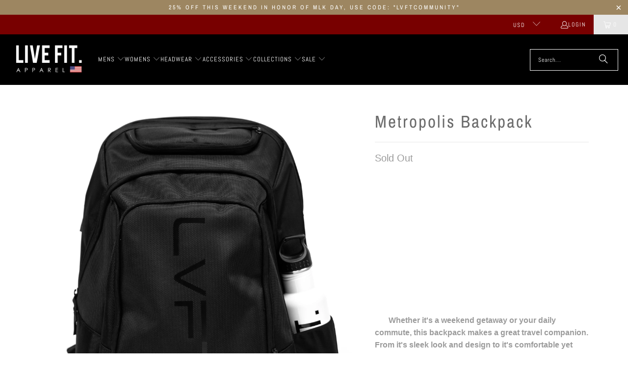

--- FILE ---
content_type: text/html; charset=utf-8
request_url: https://livefitapparel.com/collections/bags-new/products/backpack-black-black
body_size: 34397
content:
<!DOCTYPE html>
<html class="no-js no-touch" lang="en">
  <head>
    <meta charset="utf-8">
    <meta http-equiv="cleartype" content="on">
    <meta name="robots" content="index,follow">

    <!-- Mobile Specific Metas -->
    <meta name="HandheldFriendly" content="True">
    <meta name="MobileOptimized" content="320">
    <meta name="viewport" content="width=device-width,initial-scale=1">
    <meta name="theme-color" content="#ffffff">

    
    <title>
      LVFT. Packable Backpack - Black | Live Fit Apparel | LVFT - Live Fit. Apparel
    </title>

    
      <meta name="description" content="open mesh back panel and shoulder strap padding adjustable shoulder straps exterior zipper pockets lightweight packable backpack main zip compartment secondary front zip compartment backpack fits into 8&quot; x 7&quot; packet. Shop Live Fit Apparel LVFT. Packable Backpack - Black - LVFT."/>
    

    <link rel="preconnect" href="https://fonts.shopifycdn.com" />
    <link rel="preconnect" href="https://cdn.shopify.com" />
    <link rel="preconnect" href="https://cdn.shopifycloud.com" />

    <link rel="dns-prefetch" href="https://v.shopify.com" />
    <link rel="dns-prefetch" href="https://www.youtube.com" />
    <link rel="dns-prefetch" href="https://vimeo.com" />

    <link href="//livefitapparel.com/cdn/shop/t/55/assets/jquery.min.js?v=147293088974801289311734388729" as="script" rel="preload">

    <!-- Stylesheet for Fancybox library -->
    <link rel="stylesheet" href="//livefitapparel.com/cdn/shop/t/55/assets/fancybox.css?v=19278034316635137701734388729" type="text/css" media="all" defer>

    <!-- Stylesheets for Turbo -->
    <link href="//livefitapparel.com/cdn/shop/t/55/assets/styles.css?v=113732855199119067381759333972" rel="stylesheet" type="text/css" media="all" />

    <!-- Icons -->
    
      <link rel="shortcut icon" type="image/x-icon" href="//livefitapparel.com/cdn/shop/t/55/assets/favicon.png?v=148718616098839658131734388729">
    
    <link rel="canonical" href="https://livefitapparel.com/products/backpack-black-black"/>

    

    
      <script type="text/javascript" src="/services/javascripts/currencies.js" data-no-instant></script>
    

    
      <script src="//livefitapparel.com/cdn/shop/t/55/assets/currencies.js?v=1648699478663843391734388729" defer></script>
    

    
    <script>
      window.PXUTheme = window.PXUTheme || {};
      window.PXUTheme.version = '9.5.0';
      window.PXUTheme.name = 'Turbo';
    </script>
    


    
<template id="price-ui"><span class="price " data-price></span><span class="compare-at-price" data-compare-at-price></span><span class="unit-pricing" data-unit-pricing></span></template>
    <template id="price-ui-badge"><div class="price-ui-badge__sticker price-ui-badge__sticker--">
    <span class="price-ui-badge__sticker-text" data-badge></span>
  </div></template>
    
    <template id="price-ui__price"><span class="money" data-price></span></template>
    <template id="price-ui__price-range"><span class="price-min" data-price-min><span class="money" data-price></span></span> - <span class="price-max" data-price-max><span class="money" data-price></span></span></template>
    <template id="price-ui__unit-pricing"><span class="unit-quantity" data-unit-quantity></span> | <span class="unit-price" data-unit-price><span class="money" data-price></span></span> / <span class="unit-measurement" data-unit-measurement></span></template>
    <template id="price-ui-badge__percent-savings-range">Save up to <span data-price-percent></span>%</template>
    <template id="price-ui-badge__percent-savings">Save <span data-price-percent></span>%</template>
    <template id="price-ui-badge__price-savings-range">Save up to <span class="money" data-price></span></template>
    <template id="price-ui-badge__price-savings">Save <span class="money" data-price></span></template>
    <template id="price-ui-badge__on-sale">Sale</template>
    <template id="price-ui-badge__sold-out">Sold out</template>
    <template id="price-ui-badge__in-stock">In stock</template>
    


    <script>
      
window.PXUTheme = window.PXUTheme || {};


window.PXUTheme.theme_settings = {};
window.PXUTheme.currency = {};
window.PXUTheme.routes = window.PXUTheme.routes || {};


window.PXUTheme.theme_settings.display_tos_checkbox = true;
window.PXUTheme.theme_settings.go_to_checkout = true;
window.PXUTheme.theme_settings.cart_action = "ajax";
window.PXUTheme.theme_settings.cart_shipping_calculator = true;


window.PXUTheme.theme_settings.collection_swatches = false;
window.PXUTheme.theme_settings.collection_secondary_image = true;


window.PXUTheme.currency.show_multiple_currencies = true;
window.PXUTheme.currency.shop_currency = "USD";
window.PXUTheme.currency.default_currency = "USD";
window.PXUTheme.currency.display_format = "money_format";
window.PXUTheme.currency.money_format = "$ {{amount}}";
window.PXUTheme.currency.money_format_no_currency = "$ {{amount}}";
window.PXUTheme.currency.money_format_currency = "$ {{amount}} USD";
window.PXUTheme.currency.native_multi_currency = false;
window.PXUTheme.currency.iso_code = "USD";
window.PXUTheme.currency.symbol = "$";


window.PXUTheme.theme_settings.display_inventory_left = false;
window.PXUTheme.theme_settings.inventory_threshold = 10;
window.PXUTheme.theme_settings.limit_quantity = false;


window.PXUTheme.theme_settings.menu_position = null;


window.PXUTheme.theme_settings.newsletter_popup = true;
window.PXUTheme.theme_settings.newsletter_popup_days = "2";
window.PXUTheme.theme_settings.newsletter_popup_mobile = false;
window.PXUTheme.theme_settings.newsletter_popup_seconds = 8;


window.PXUTheme.theme_settings.pagination_type = "basic_pagination";


window.PXUTheme.theme_settings.enable_shopify_collection_badges = false;
window.PXUTheme.theme_settings.quick_shop_thumbnail_position = "bottom-thumbnails";
window.PXUTheme.theme_settings.product_form_style = "radio";
window.PXUTheme.theme_settings.sale_banner_enabled = true;
window.PXUTheme.theme_settings.display_savings = true;
window.PXUTheme.theme_settings.display_sold_out_price = false;
window.PXUTheme.theme_settings.free_text = "Price TBD";
window.PXUTheme.theme_settings.video_looping = false;
window.PXUTheme.theme_settings.quick_shop_style = "popup";
window.PXUTheme.theme_settings.hover_enabled = true;


window.PXUTheme.routes.cart_url = "/cart";
window.PXUTheme.routes.cart_update_url = "/cart/update";
window.PXUTheme.routes.root_url = "/";
window.PXUTheme.routes.search_url = "/search";
window.PXUTheme.routes.all_products_collection_url = "/collections/all";
window.PXUTheme.routes.product_recommendations_url = "/recommendations/products";
window.PXUTheme.routes.predictive_search_url = "/search/suggest";


window.PXUTheme.theme_settings.image_loading_style = "blur-up";


window.PXUTheme.theme_settings.enable_autocomplete = true;


window.PXUTheme.theme_settings.page_dots_enabled = false;
window.PXUTheme.theme_settings.slideshow_arrow_size = "light";


window.PXUTheme.theme_settings.quick_shop_enabled = true;


window.PXUTheme.theme_settings.enable_back_to_top_button = false;


window.PXUTheme.translation = {};


window.PXUTheme.translation.agree_to_terms_warning = "You must agree with the terms and conditions to checkout.";
window.PXUTheme.translation.one_item_left = "item left";
window.PXUTheme.translation.items_left_text = "items left";
window.PXUTheme.translation.cart_savings_text = "Total Savings";
window.PXUTheme.translation.cart_discount_text = "Discount";
window.PXUTheme.translation.cart_subtotal_text = "Subtotal";
window.PXUTheme.translation.cart_remove_text = "Remove";
window.PXUTheme.translation.cart_free_text = "Free";


window.PXUTheme.translation.newsletter_success_text = "Thank you for joining our mailing list!";


window.PXUTheme.translation.notify_email = "Enter your email address...";
window.PXUTheme.translation.notify_email_value = "Translation missing: en.contact.fields.email";
window.PXUTheme.translation.notify_email_send = "Send";
window.PXUTheme.translation.notify_message_first = "Please notify me when ";
window.PXUTheme.translation.notify_message_last = " becomes available - ";
window.PXUTheme.translation.notify_success_text = "Thanks! We will notify you when this product becomes available!";


window.PXUTheme.translation.add_to_cart = "Add to Cart";
window.PXUTheme.translation.coming_soon_text = "Coming Soon";
window.PXUTheme.translation.sold_out_text = "Sold Out";
window.PXUTheme.translation.sale_text = "Sale";
window.PXUTheme.translation.savings_text = "You Save";
window.PXUTheme.translation.percent_off_text = "% off";
window.PXUTheme.translation.from_text = "from";
window.PXUTheme.translation.new_text = "New";
window.PXUTheme.translation.pre_order_text = "Pre-Order";
window.PXUTheme.translation.unavailable_text = "Unavailable";


window.PXUTheme.translation.all_results = "View all results";
window.PXUTheme.translation.no_results = "Sorry, no results!";


window.PXUTheme.media_queries = {};
window.PXUTheme.media_queries.small = window.matchMedia( "(max-width: 480px)" );
window.PXUTheme.media_queries.medium = window.matchMedia( "(max-width: 798px)" );
window.PXUTheme.media_queries.large = window.matchMedia( "(min-width: 799px)" );
window.PXUTheme.media_queries.larger = window.matchMedia( "(min-width: 960px)" );
window.PXUTheme.media_queries.xlarge = window.matchMedia( "(min-width: 1200px)" );
window.PXUTheme.media_queries.ie10 = window.matchMedia( "all and (-ms-high-contrast: none), (-ms-high-contrast: active)" );
window.PXUTheme.media_queries.tablet = window.matchMedia( "only screen and (min-width: 799px) and (max-width: 1024px)" );
window.PXUTheme.media_queries.mobile_and_tablet = window.matchMedia( "(max-width: 1024px)" );

    </script>

    

    
      <script src="//livefitapparel.com/cdn/shop/t/55/assets/instantclick.min.js?v=20092422000980684151734388729" data-no-instant defer></script>

      <script data-no-instant>
        window.addEventListener('DOMContentLoaded', function() {

          function inIframe() {
            try {
              return window.self !== window.top;
            } catch (e) {
              return true;
            }
          }

          if (!inIframe()){
            InstantClick.on('change', function() {

              $('head script[src*="shopify"]').each(function() {
                var script = document.createElement('script');
                script.type = 'text/javascript';
                script.src = $(this).attr('src');

                $('body').append(script);
              });

              $('body').removeClass('fancybox-active');
              $.fancybox.destroy();

              InstantClick.init();

            });
          }
        });
      </script>
    

    <script>
      
    </script>

    <script>window.performance && window.performance.mark && window.performance.mark('shopify.content_for_header.start');</script><meta id="shopify-digital-wallet" name="shopify-digital-wallet" content="/5787905/digital_wallets/dialog">
<meta name="shopify-checkout-api-token" content="df7b164cae24ab50555b18b8227725bb">
<link rel="alternate" type="application/json+oembed" href="https://livefitapparel.com/products/backpack-black-black.oembed">
<script async="async" src="/checkouts/internal/preloads.js?locale=en-US"></script>
<link rel="preconnect" href="https://shop.app" crossorigin="anonymous">
<script async="async" src="https://shop.app/checkouts/internal/preloads.js?locale=en-US&shop_id=5787905" crossorigin="anonymous"></script>
<script id="apple-pay-shop-capabilities" type="application/json">{"shopId":5787905,"countryCode":"US","currencyCode":"USD","merchantCapabilities":["supports3DS"],"merchantId":"gid:\/\/shopify\/Shop\/5787905","merchantName":"Live Fit. Apparel","requiredBillingContactFields":["postalAddress","email"],"requiredShippingContactFields":["postalAddress","email"],"shippingType":"shipping","supportedNetworks":["visa","masterCard","amex","discover","elo","jcb"],"total":{"type":"pending","label":"Live Fit. Apparel","amount":"1.00"},"shopifyPaymentsEnabled":true,"supportsSubscriptions":true}</script>
<script id="shopify-features" type="application/json">{"accessToken":"df7b164cae24ab50555b18b8227725bb","betas":["rich-media-storefront-analytics"],"domain":"livefitapparel.com","predictiveSearch":true,"shopId":5787905,"locale":"en"}</script>
<script>var Shopify = Shopify || {};
Shopify.shop = "live-fit-apparel.myshopify.com";
Shopify.locale = "en";
Shopify.currency = {"active":"USD","rate":"1.0"};
Shopify.country = "US";
Shopify.theme = {"name":"turbo-seoul","id":140290785471,"schema_name":"Turbo","schema_version":"9.5.0","theme_store_id":null,"role":"main"};
Shopify.theme.handle = "null";
Shopify.theme.style = {"id":null,"handle":null};
Shopify.cdnHost = "livefitapparel.com/cdn";
Shopify.routes = Shopify.routes || {};
Shopify.routes.root = "/";</script>
<script type="module">!function(o){(o.Shopify=o.Shopify||{}).modules=!0}(window);</script>
<script>!function(o){function n(){var o=[];function n(){o.push(Array.prototype.slice.apply(arguments))}return n.q=o,n}var t=o.Shopify=o.Shopify||{};t.loadFeatures=n(),t.autoloadFeatures=n()}(window);</script>
<script>
  window.ShopifyPay = window.ShopifyPay || {};
  window.ShopifyPay.apiHost = "shop.app\/pay";
  window.ShopifyPay.redirectState = null;
</script>
<script id="shop-js-analytics" type="application/json">{"pageType":"product"}</script>
<script defer="defer" async type="module" src="//livefitapparel.com/cdn/shopifycloud/shop-js/modules/v2/client.init-shop-cart-sync_C5BV16lS.en.esm.js"></script>
<script defer="defer" async type="module" src="//livefitapparel.com/cdn/shopifycloud/shop-js/modules/v2/chunk.common_CygWptCX.esm.js"></script>
<script type="module">
  await import("//livefitapparel.com/cdn/shopifycloud/shop-js/modules/v2/client.init-shop-cart-sync_C5BV16lS.en.esm.js");
await import("//livefitapparel.com/cdn/shopifycloud/shop-js/modules/v2/chunk.common_CygWptCX.esm.js");

  window.Shopify.SignInWithShop?.initShopCartSync?.({"fedCMEnabled":true,"windoidEnabled":true});

</script>
<script defer="defer" async type="module" src="//livefitapparel.com/cdn/shopifycloud/shop-js/modules/v2/client.payment-terms_CZxnsJam.en.esm.js"></script>
<script defer="defer" async type="module" src="//livefitapparel.com/cdn/shopifycloud/shop-js/modules/v2/chunk.common_CygWptCX.esm.js"></script>
<script defer="defer" async type="module" src="//livefitapparel.com/cdn/shopifycloud/shop-js/modules/v2/chunk.modal_D71HUcav.esm.js"></script>
<script type="module">
  await import("//livefitapparel.com/cdn/shopifycloud/shop-js/modules/v2/client.payment-terms_CZxnsJam.en.esm.js");
await import("//livefitapparel.com/cdn/shopifycloud/shop-js/modules/v2/chunk.common_CygWptCX.esm.js");
await import("//livefitapparel.com/cdn/shopifycloud/shop-js/modules/v2/chunk.modal_D71HUcav.esm.js");

  
</script>
<script>
  window.Shopify = window.Shopify || {};
  if (!window.Shopify.featureAssets) window.Shopify.featureAssets = {};
  window.Shopify.featureAssets['shop-js'] = {"shop-cart-sync":["modules/v2/client.shop-cart-sync_ZFArdW7E.en.esm.js","modules/v2/chunk.common_CygWptCX.esm.js"],"init-fed-cm":["modules/v2/client.init-fed-cm_CmiC4vf6.en.esm.js","modules/v2/chunk.common_CygWptCX.esm.js"],"shop-button":["modules/v2/client.shop-button_tlx5R9nI.en.esm.js","modules/v2/chunk.common_CygWptCX.esm.js"],"shop-cash-offers":["modules/v2/client.shop-cash-offers_DOA2yAJr.en.esm.js","modules/v2/chunk.common_CygWptCX.esm.js","modules/v2/chunk.modal_D71HUcav.esm.js"],"init-windoid":["modules/v2/client.init-windoid_sURxWdc1.en.esm.js","modules/v2/chunk.common_CygWptCX.esm.js"],"shop-toast-manager":["modules/v2/client.shop-toast-manager_ClPi3nE9.en.esm.js","modules/v2/chunk.common_CygWptCX.esm.js"],"init-shop-email-lookup-coordinator":["modules/v2/client.init-shop-email-lookup-coordinator_B8hsDcYM.en.esm.js","modules/v2/chunk.common_CygWptCX.esm.js"],"init-shop-cart-sync":["modules/v2/client.init-shop-cart-sync_C5BV16lS.en.esm.js","modules/v2/chunk.common_CygWptCX.esm.js"],"avatar":["modules/v2/client.avatar_BTnouDA3.en.esm.js"],"pay-button":["modules/v2/client.pay-button_FdsNuTd3.en.esm.js","modules/v2/chunk.common_CygWptCX.esm.js"],"init-customer-accounts":["modules/v2/client.init-customer-accounts_DxDtT_ad.en.esm.js","modules/v2/client.shop-login-button_C5VAVYt1.en.esm.js","modules/v2/chunk.common_CygWptCX.esm.js","modules/v2/chunk.modal_D71HUcav.esm.js"],"init-shop-for-new-customer-accounts":["modules/v2/client.init-shop-for-new-customer-accounts_ChsxoAhi.en.esm.js","modules/v2/client.shop-login-button_C5VAVYt1.en.esm.js","modules/v2/chunk.common_CygWptCX.esm.js","modules/v2/chunk.modal_D71HUcav.esm.js"],"shop-login-button":["modules/v2/client.shop-login-button_C5VAVYt1.en.esm.js","modules/v2/chunk.common_CygWptCX.esm.js","modules/v2/chunk.modal_D71HUcav.esm.js"],"init-customer-accounts-sign-up":["modules/v2/client.init-customer-accounts-sign-up_CPSyQ0Tj.en.esm.js","modules/v2/client.shop-login-button_C5VAVYt1.en.esm.js","modules/v2/chunk.common_CygWptCX.esm.js","modules/v2/chunk.modal_D71HUcav.esm.js"],"shop-follow-button":["modules/v2/client.shop-follow-button_Cva4Ekp9.en.esm.js","modules/v2/chunk.common_CygWptCX.esm.js","modules/v2/chunk.modal_D71HUcav.esm.js"],"checkout-modal":["modules/v2/client.checkout-modal_BPM8l0SH.en.esm.js","modules/v2/chunk.common_CygWptCX.esm.js","modules/v2/chunk.modal_D71HUcav.esm.js"],"lead-capture":["modules/v2/client.lead-capture_Bi8yE_yS.en.esm.js","modules/v2/chunk.common_CygWptCX.esm.js","modules/v2/chunk.modal_D71HUcav.esm.js"],"shop-login":["modules/v2/client.shop-login_D6lNrXab.en.esm.js","modules/v2/chunk.common_CygWptCX.esm.js","modules/v2/chunk.modal_D71HUcav.esm.js"],"payment-terms":["modules/v2/client.payment-terms_CZxnsJam.en.esm.js","modules/v2/chunk.common_CygWptCX.esm.js","modules/v2/chunk.modal_D71HUcav.esm.js"]};
</script>
<script>(function() {
  var isLoaded = false;
  function asyncLoad() {
    if (isLoaded) return;
    isLoaded = true;
    var urls = ["\/\/beacon.riskified.com\/?shop=live-fit-apparel.myshopify.com","https:\/\/ittechzilla.com\/dev\/languagepanda\/dist\/js\/language-panda.js?shop=live-fit-apparel.myshopify.com","https:\/\/motivate.shopapps.site\/motivator.php?shop=live-fit-apparel.myshopify.com","https:\/\/chimpstatic.com\/mcjs-connected\/js\/users\/666c69262099e00cd4a5a1e8f\/04682deb2215cc643e1ebf28c.js?shop=live-fit-apparel.myshopify.com","https:\/\/cdn.recovermycart.com\/scripts\/CartJS_v2.min.js?shop=live-fit-apparel.myshopify.com\u0026shop=live-fit-apparel.myshopify.com","https:\/\/static.affiliatly.com\/shopify\/v3\/shopify.js?affiliatly_code=AF-1028358\u0026shop=live-fit-apparel.myshopify.com","https:\/\/cdn.nfcube.com\/instafeed-1adf1a506717d28f184263c6c9fd816b.js?shop=live-fit-apparel.myshopify.com","https:\/\/shopify-extension.getredo.com\/main.js?widget_id=wov2kzb2kr3k059\u0026shop=live-fit-apparel.myshopify.com","https:\/\/cdn.roseperl.com\/storelocator-prod\/setting\/live-fit-apparel-1750223924.js?shop=live-fit-apparel.myshopify.com","https:\/\/cdn.roseperl.com\/storelocator-prod\/wtb\/live-fit-apparel-1750223924.js?shop=live-fit-apparel.myshopify.com","https:\/\/cdn.roseperl.com\/storelocator-prod\/stockist-form\/live-fit-apparel-1750223925.js?shop=live-fit-apparel.myshopify.com","\/\/backinstock.useamp.com\/widget\/5921_1767153381.js?category=bis\u0026v=6\u0026shop=live-fit-apparel.myshopify.com"];
    for (var i = 0; i < urls.length; i++) {
      var s = document.createElement('script');
      s.type = 'text/javascript';
      s.async = true;
      s.src = urls[i];
      var x = document.getElementsByTagName('script')[0];
      x.parentNode.insertBefore(s, x);
    }
  };
  if(window.attachEvent) {
    window.attachEvent('onload', asyncLoad);
  } else {
    window.addEventListener('load', asyncLoad, false);
  }
})();</script>
<script id="__st">var __st={"a":5787905,"offset":-28800,"reqid":"6d0248cc-9115-468f-bfea-25fb0f1d3374-1768791475","pageurl":"livefitapparel.com\/collections\/bags-new\/products\/backpack-black-black","u":"7b9387203b52","p":"product","rtyp":"product","rid":4742911230061};</script>
<script>window.ShopifyPaypalV4VisibilityTracking = true;</script>
<script id="captcha-bootstrap">!function(){'use strict';const t='contact',e='account',n='new_comment',o=[[t,t],['blogs',n],['comments',n],[t,'customer']],c=[[e,'customer_login'],[e,'guest_login'],[e,'recover_customer_password'],[e,'create_customer']],r=t=>t.map((([t,e])=>`form[action*='/${t}']:not([data-nocaptcha='true']) input[name='form_type'][value='${e}']`)).join(','),a=t=>()=>t?[...document.querySelectorAll(t)].map((t=>t.form)):[];function s(){const t=[...o],e=r(t);return a(e)}const i='password',u='form_key',d=['recaptcha-v3-token','g-recaptcha-response','h-captcha-response',i],f=()=>{try{return window.sessionStorage}catch{return}},m='__shopify_v',_=t=>t.elements[u];function p(t,e,n=!1){try{const o=window.sessionStorage,c=JSON.parse(o.getItem(e)),{data:r}=function(t){const{data:e,action:n}=t;return t[m]||n?{data:e,action:n}:{data:t,action:n}}(c);for(const[e,n]of Object.entries(r))t.elements[e]&&(t.elements[e].value=n);n&&o.removeItem(e)}catch(o){console.error('form repopulation failed',{error:o})}}const l='form_type',E='cptcha';function T(t){t.dataset[E]=!0}const w=window,h=w.document,L='Shopify',v='ce_forms',y='captcha';let A=!1;((t,e)=>{const n=(g='f06e6c50-85a8-45c8-87d0-21a2b65856fe',I='https://cdn.shopify.com/shopifycloud/storefront-forms-hcaptcha/ce_storefront_forms_captcha_hcaptcha.v1.5.2.iife.js',D={infoText:'Protected by hCaptcha',privacyText:'Privacy',termsText:'Terms'},(t,e,n)=>{const o=w[L][v],c=o.bindForm;if(c)return c(t,g,e,D).then(n);var r;o.q.push([[t,g,e,D],n]),r=I,A||(h.body.append(Object.assign(h.createElement('script'),{id:'captcha-provider',async:!0,src:r})),A=!0)});var g,I,D;w[L]=w[L]||{},w[L][v]=w[L][v]||{},w[L][v].q=[],w[L][y]=w[L][y]||{},w[L][y].protect=function(t,e){n(t,void 0,e),T(t)},Object.freeze(w[L][y]),function(t,e,n,w,h,L){const[v,y,A,g]=function(t,e,n){const i=e?o:[],u=t?c:[],d=[...i,...u],f=r(d),m=r(i),_=r(d.filter((([t,e])=>n.includes(e))));return[a(f),a(m),a(_),s()]}(w,h,L),I=t=>{const e=t.target;return e instanceof HTMLFormElement?e:e&&e.form},D=t=>v().includes(t);t.addEventListener('submit',(t=>{const e=I(t);if(!e)return;const n=D(e)&&!e.dataset.hcaptchaBound&&!e.dataset.recaptchaBound,o=_(e),c=g().includes(e)&&(!o||!o.value);(n||c)&&t.preventDefault(),c&&!n&&(function(t){try{if(!f())return;!function(t){const e=f();if(!e)return;const n=_(t);if(!n)return;const o=n.value;o&&e.removeItem(o)}(t);const e=Array.from(Array(32),(()=>Math.random().toString(36)[2])).join('');!function(t,e){_(t)||t.append(Object.assign(document.createElement('input'),{type:'hidden',name:u})),t.elements[u].value=e}(t,e),function(t,e){const n=f();if(!n)return;const o=[...t.querySelectorAll(`input[type='${i}']`)].map((({name:t})=>t)),c=[...d,...o],r={};for(const[a,s]of new FormData(t).entries())c.includes(a)||(r[a]=s);n.setItem(e,JSON.stringify({[m]:1,action:t.action,data:r}))}(t,e)}catch(e){console.error('failed to persist form',e)}}(e),e.submit())}));const S=(t,e)=>{t&&!t.dataset[E]&&(n(t,e.some((e=>e===t))),T(t))};for(const o of['focusin','change'])t.addEventListener(o,(t=>{const e=I(t);D(e)&&S(e,y())}));const B=e.get('form_key'),M=e.get(l),P=B&&M;t.addEventListener('DOMContentLoaded',(()=>{const t=y();if(P)for(const e of t)e.elements[l].value===M&&p(e,B);[...new Set([...A(),...v().filter((t=>'true'===t.dataset.shopifyCaptcha))])].forEach((e=>S(e,t)))}))}(h,new URLSearchParams(w.location.search),n,t,e,['guest_login'])})(!0,!0)}();</script>
<script integrity="sha256-4kQ18oKyAcykRKYeNunJcIwy7WH5gtpwJnB7kiuLZ1E=" data-source-attribution="shopify.loadfeatures" defer="defer" src="//livefitapparel.com/cdn/shopifycloud/storefront/assets/storefront/load_feature-a0a9edcb.js" crossorigin="anonymous"></script>
<script crossorigin="anonymous" defer="defer" src="//livefitapparel.com/cdn/shopifycloud/storefront/assets/shopify_pay/storefront-65b4c6d7.js?v=20250812"></script>
<script data-source-attribution="shopify.dynamic_checkout.dynamic.init">var Shopify=Shopify||{};Shopify.PaymentButton=Shopify.PaymentButton||{isStorefrontPortableWallets:!0,init:function(){window.Shopify.PaymentButton.init=function(){};var t=document.createElement("script");t.src="https://livefitapparel.com/cdn/shopifycloud/portable-wallets/latest/portable-wallets.en.js",t.type="module",document.head.appendChild(t)}};
</script>
<script data-source-attribution="shopify.dynamic_checkout.buyer_consent">
  function portableWalletsHideBuyerConsent(e){var t=document.getElementById("shopify-buyer-consent"),n=document.getElementById("shopify-subscription-policy-button");t&&n&&(t.classList.add("hidden"),t.setAttribute("aria-hidden","true"),n.removeEventListener("click",e))}function portableWalletsShowBuyerConsent(e){var t=document.getElementById("shopify-buyer-consent"),n=document.getElementById("shopify-subscription-policy-button");t&&n&&(t.classList.remove("hidden"),t.removeAttribute("aria-hidden"),n.addEventListener("click",e))}window.Shopify?.PaymentButton&&(window.Shopify.PaymentButton.hideBuyerConsent=portableWalletsHideBuyerConsent,window.Shopify.PaymentButton.showBuyerConsent=portableWalletsShowBuyerConsent);
</script>
<script>
  function portableWalletsCleanup(e){e&&e.src&&console.error("Failed to load portable wallets script "+e.src);var t=document.querySelectorAll("shopify-accelerated-checkout .shopify-payment-button__skeleton, shopify-accelerated-checkout-cart .wallet-cart-button__skeleton"),e=document.getElementById("shopify-buyer-consent");for(let e=0;e<t.length;e++)t[e].remove();e&&e.remove()}function portableWalletsNotLoadedAsModule(e){e instanceof ErrorEvent&&"string"==typeof e.message&&e.message.includes("import.meta")&&"string"==typeof e.filename&&e.filename.includes("portable-wallets")&&(window.removeEventListener("error",portableWalletsNotLoadedAsModule),window.Shopify.PaymentButton.failedToLoad=e,"loading"===document.readyState?document.addEventListener("DOMContentLoaded",window.Shopify.PaymentButton.init):window.Shopify.PaymentButton.init())}window.addEventListener("error",portableWalletsNotLoadedAsModule);
</script>

<script type="module" src="https://livefitapparel.com/cdn/shopifycloud/portable-wallets/latest/portable-wallets.en.js" onError="portableWalletsCleanup(this)" crossorigin="anonymous"></script>
<script nomodule>
  document.addEventListener("DOMContentLoaded", portableWalletsCleanup);
</script>

<link id="shopify-accelerated-checkout-styles" rel="stylesheet" media="screen" href="https://livefitapparel.com/cdn/shopifycloud/portable-wallets/latest/accelerated-checkout-backwards-compat.css" crossorigin="anonymous">
<style id="shopify-accelerated-checkout-cart">
        #shopify-buyer-consent {
  margin-top: 1em;
  display: inline-block;
  width: 100%;
}

#shopify-buyer-consent.hidden {
  display: none;
}

#shopify-subscription-policy-button {
  background: none;
  border: none;
  padding: 0;
  text-decoration: underline;
  font-size: inherit;
  cursor: pointer;
}

#shopify-subscription-policy-button::before {
  box-shadow: none;
}

      </style>

<script>window.performance && window.performance.mark && window.performance.mark('shopify.content_for_header.end');</script>

    

<meta name="author" content="Live Fit. Apparel">
<meta property="og:url" content="https://livefitapparel.com/products/backpack-black-black">
<meta property="og:site_name" content="Live Fit. Apparel">




  <meta property="og:type" content="product">
  <meta property="og:title" content="Metropolis Backpack">
  
    
      <meta property="og:image" content="https://livefitapparel.com/cdn/shop/products/FullSizeRender12_600x.jpg?v=1593645434">
      <meta property="og:image:secure_url" content="https://livefitapparel.com/cdn/shop/products/FullSizeRender12_600x.jpg?v=1593645434">
      
      <meta property="og:image:width" content="2416">
      <meta property="og:image:height" content="2682">
    
      <meta property="og:image" content="https://livefitapparel.com/cdn/shop/products/DSC000612_600x.jpg?v=1593817313">
      <meta property="og:image:secure_url" content="https://livefitapparel.com/cdn/shop/products/DSC000612_600x.jpg?v=1593817313">
      
      <meta property="og:image:width" content="4564">
      <meta property="og:image:height" content="3448">
    
      <meta property="og:image" content="https://livefitapparel.com/cdn/shop/products/DSC000622_600x.jpg?v=1593817336">
      <meta property="og:image:secure_url" content="https://livefitapparel.com/cdn/shop/products/DSC000622_600x.jpg?v=1593817336">
      
      <meta property="og:image:width" content="4348">
      <meta property="og:image:height" content="3195">
    
  
  <meta property="product:price:amount" content="75.00">
  <meta property="product:price:currency" content="USD">



  <meta property="og:description" content="open mesh back panel and shoulder strap padding adjustable shoulder straps exterior zipper pockets lightweight packable backpack main zip compartment secondary front zip compartment backpack fits into 8&quot; x 7&quot; packet. Shop Live Fit Apparel LVFT. Packable Backpack - Black - LVFT.">




<meta name="twitter:card" content="summary">

  <meta name="twitter:title" content="Metropolis Backpack">
  <meta name="twitter:description" content="
       Whether it&#39;s a weekend getaway or your daily commute, this backpack makes a great travel companion. From it&#39;s sleek look and design to it&#39;s comfortable yet durable fabrication, this all-purpose backpack is loaded with features to suit your everyday needs. 


1,680 ballistic poly (solid); 300D two-tone poly/1,680D poly PU (heather)


Spacious main compartment
 

Dedicated zippered laptop compartment

Front zippered pocket with extensive organization panel
 


Tricot-lined valuables pocket
 


Air mesh shoulder straps
 

Side mesh pocket

Tech nylon zipper pulls
 


Padded mesh luggage trolley pass through on back
 


Laptop sleeve dimensions: 18.75&quot;h x 14.5&quot;w
 

Dimensions: 18.75&quot;h x 14.5&quot;w x 8.75&quot;d; Approx. 2,379 cubic inches
">
  <meta name="twitter:image" content="https://livefitapparel.com/cdn/shop/products/FullSizeRender12_240x.jpg?v=1593645434">
  <meta name="twitter:image:width" content="240">
  <meta name="twitter:image:height" content="240">
  <meta name="twitter:image:alt" content="Metropolis Backpack">



    <link rel="prev" href="/collections/bags-new/products/est-waist-packs-grey">
    <link rel="next" href="/collections/bags-new/products/slate-tech-backpack-black">
  <link href="https://monorail-edge.shopifysvc.com" rel="dns-prefetch">
<script>(function(){if ("sendBeacon" in navigator && "performance" in window) {try {var session_token_from_headers = performance.getEntriesByType('navigation')[0].serverTiming.find(x => x.name == '_s').description;} catch {var session_token_from_headers = undefined;}var session_cookie_matches = document.cookie.match(/_shopify_s=([^;]*)/);var session_token_from_cookie = session_cookie_matches && session_cookie_matches.length === 2 ? session_cookie_matches[1] : "";var session_token = session_token_from_headers || session_token_from_cookie || "";function handle_abandonment_event(e) {var entries = performance.getEntries().filter(function(entry) {return /monorail-edge.shopifysvc.com/.test(entry.name);});if (!window.abandonment_tracked && entries.length === 0) {window.abandonment_tracked = true;var currentMs = Date.now();var navigation_start = performance.timing.navigationStart;var payload = {shop_id: 5787905,url: window.location.href,navigation_start,duration: currentMs - navigation_start,session_token,page_type: "product"};window.navigator.sendBeacon("https://monorail-edge.shopifysvc.com/v1/produce", JSON.stringify({schema_id: "online_store_buyer_site_abandonment/1.1",payload: payload,metadata: {event_created_at_ms: currentMs,event_sent_at_ms: currentMs}}));}}window.addEventListener('pagehide', handle_abandonment_event);}}());</script>
<script id="web-pixels-manager-setup">(function e(e,d,r,n,o){if(void 0===o&&(o={}),!Boolean(null===(a=null===(i=window.Shopify)||void 0===i?void 0:i.analytics)||void 0===a?void 0:a.replayQueue)){var i,a;window.Shopify=window.Shopify||{};var t=window.Shopify;t.analytics=t.analytics||{};var s=t.analytics;s.replayQueue=[],s.publish=function(e,d,r){return s.replayQueue.push([e,d,r]),!0};try{self.performance.mark("wpm:start")}catch(e){}var l=function(){var e={modern:/Edge?\/(1{2}[4-9]|1[2-9]\d|[2-9]\d{2}|\d{4,})\.\d+(\.\d+|)|Firefox\/(1{2}[4-9]|1[2-9]\d|[2-9]\d{2}|\d{4,})\.\d+(\.\d+|)|Chrom(ium|e)\/(9{2}|\d{3,})\.\d+(\.\d+|)|(Maci|X1{2}).+ Version\/(15\.\d+|(1[6-9]|[2-9]\d|\d{3,})\.\d+)([,.]\d+|)( \(\w+\)|)( Mobile\/\w+|) Safari\/|Chrome.+OPR\/(9{2}|\d{3,})\.\d+\.\d+|(CPU[ +]OS|iPhone[ +]OS|CPU[ +]iPhone|CPU IPhone OS|CPU iPad OS)[ +]+(15[._]\d+|(1[6-9]|[2-9]\d|\d{3,})[._]\d+)([._]\d+|)|Android:?[ /-](13[3-9]|1[4-9]\d|[2-9]\d{2}|\d{4,})(\.\d+|)(\.\d+|)|Android.+Firefox\/(13[5-9]|1[4-9]\d|[2-9]\d{2}|\d{4,})\.\d+(\.\d+|)|Android.+Chrom(ium|e)\/(13[3-9]|1[4-9]\d|[2-9]\d{2}|\d{4,})\.\d+(\.\d+|)|SamsungBrowser\/([2-9]\d|\d{3,})\.\d+/,legacy:/Edge?\/(1[6-9]|[2-9]\d|\d{3,})\.\d+(\.\d+|)|Firefox\/(5[4-9]|[6-9]\d|\d{3,})\.\d+(\.\d+|)|Chrom(ium|e)\/(5[1-9]|[6-9]\d|\d{3,})\.\d+(\.\d+|)([\d.]+$|.*Safari\/(?![\d.]+ Edge\/[\d.]+$))|(Maci|X1{2}).+ Version\/(10\.\d+|(1[1-9]|[2-9]\d|\d{3,})\.\d+)([,.]\d+|)( \(\w+\)|)( Mobile\/\w+|) Safari\/|Chrome.+OPR\/(3[89]|[4-9]\d|\d{3,})\.\d+\.\d+|(CPU[ +]OS|iPhone[ +]OS|CPU[ +]iPhone|CPU IPhone OS|CPU iPad OS)[ +]+(10[._]\d+|(1[1-9]|[2-9]\d|\d{3,})[._]\d+)([._]\d+|)|Android:?[ /-](13[3-9]|1[4-9]\d|[2-9]\d{2}|\d{4,})(\.\d+|)(\.\d+|)|Mobile Safari.+OPR\/([89]\d|\d{3,})\.\d+\.\d+|Android.+Firefox\/(13[5-9]|1[4-9]\d|[2-9]\d{2}|\d{4,})\.\d+(\.\d+|)|Android.+Chrom(ium|e)\/(13[3-9]|1[4-9]\d|[2-9]\d{2}|\d{4,})\.\d+(\.\d+|)|Android.+(UC? ?Browser|UCWEB|U3)[ /]?(15\.([5-9]|\d{2,})|(1[6-9]|[2-9]\d|\d{3,})\.\d+)\.\d+|SamsungBrowser\/(5\.\d+|([6-9]|\d{2,})\.\d+)|Android.+MQ{2}Browser\/(14(\.(9|\d{2,})|)|(1[5-9]|[2-9]\d|\d{3,})(\.\d+|))(\.\d+|)|K[Aa][Ii]OS\/(3\.\d+|([4-9]|\d{2,})\.\d+)(\.\d+|)/},d=e.modern,r=e.legacy,n=navigator.userAgent;return n.match(d)?"modern":n.match(r)?"legacy":"unknown"}(),u="modern"===l?"modern":"legacy",c=(null!=n?n:{modern:"",legacy:""})[u],f=function(e){return[e.baseUrl,"/wpm","/b",e.hashVersion,"modern"===e.buildTarget?"m":"l",".js"].join("")}({baseUrl:d,hashVersion:r,buildTarget:u}),m=function(e){var d=e.version,r=e.bundleTarget,n=e.surface,o=e.pageUrl,i=e.monorailEndpoint;return{emit:function(e){var a=e.status,t=e.errorMsg,s=(new Date).getTime(),l=JSON.stringify({metadata:{event_sent_at_ms:s},events:[{schema_id:"web_pixels_manager_load/3.1",payload:{version:d,bundle_target:r,page_url:o,status:a,surface:n,error_msg:t},metadata:{event_created_at_ms:s}}]});if(!i)return console&&console.warn&&console.warn("[Web Pixels Manager] No Monorail endpoint provided, skipping logging."),!1;try{return self.navigator.sendBeacon.bind(self.navigator)(i,l)}catch(e){}var u=new XMLHttpRequest;try{return u.open("POST",i,!0),u.setRequestHeader("Content-Type","text/plain"),u.send(l),!0}catch(e){return console&&console.warn&&console.warn("[Web Pixels Manager] Got an unhandled error while logging to Monorail."),!1}}}}({version:r,bundleTarget:l,surface:e.surface,pageUrl:self.location.href,monorailEndpoint:e.monorailEndpoint});try{o.browserTarget=l,function(e){var d=e.src,r=e.async,n=void 0===r||r,o=e.onload,i=e.onerror,a=e.sri,t=e.scriptDataAttributes,s=void 0===t?{}:t,l=document.createElement("script"),u=document.querySelector("head"),c=document.querySelector("body");if(l.async=n,l.src=d,a&&(l.integrity=a,l.crossOrigin="anonymous"),s)for(var f in s)if(Object.prototype.hasOwnProperty.call(s,f))try{l.dataset[f]=s[f]}catch(e){}if(o&&l.addEventListener("load",o),i&&l.addEventListener("error",i),u)u.appendChild(l);else{if(!c)throw new Error("Did not find a head or body element to append the script");c.appendChild(l)}}({src:f,async:!0,onload:function(){if(!function(){var e,d;return Boolean(null===(d=null===(e=window.Shopify)||void 0===e?void 0:e.analytics)||void 0===d?void 0:d.initialized)}()){var d=window.webPixelsManager.init(e)||void 0;if(d){var r=window.Shopify.analytics;r.replayQueue.forEach((function(e){var r=e[0],n=e[1],o=e[2];d.publishCustomEvent(r,n,o)})),r.replayQueue=[],r.publish=d.publishCustomEvent,r.visitor=d.visitor,r.initialized=!0}}},onerror:function(){return m.emit({status:"failed",errorMsg:"".concat(f," has failed to load")})},sri:function(e){var d=/^sha384-[A-Za-z0-9+/=]+$/;return"string"==typeof e&&d.test(e)}(c)?c:"",scriptDataAttributes:o}),m.emit({status:"loading"})}catch(e){m.emit({status:"failed",errorMsg:(null==e?void 0:e.message)||"Unknown error"})}}})({shopId: 5787905,storefrontBaseUrl: "https://livefitapparel.com",extensionsBaseUrl: "https://extensions.shopifycdn.com/cdn/shopifycloud/web-pixels-manager",monorailEndpoint: "https://monorail-edge.shopifysvc.com/unstable/produce_batch",surface: "storefront-renderer",enabledBetaFlags: ["2dca8a86"],webPixelsConfigList: [{"id":"1338114239","configuration":"{\"widgetId\":\"wov2kzb2kr3k059\",\"baseRequestUrl\":\"https:\\\/\\\/shopify-server.getredo.com\\\/widgets\",\"splitEnabled\":\"false\",\"customerAccountsEnabled\":\"true\",\"conciergeSplitEnabled\":\"false\",\"marketingEnabled\":\"false\",\"expandedWarrantyEnabled\":\"false\",\"storefrontSalesAIEnabled\":\"false\",\"conversionEnabled\":\"false\"}","eventPayloadVersion":"v1","runtimeContext":"STRICT","scriptVersion":"e718e653983918a06ec4f4d49f6685f2","type":"APP","apiClientId":3426665,"privacyPurposes":["ANALYTICS","MARKETING"],"capabilities":["advanced_dom_events"],"dataSharingAdjustments":{"protectedCustomerApprovalScopes":["read_customer_address","read_customer_email","read_customer_name","read_customer_personal_data","read_customer_phone"]}},{"id":"1155432639","configuration":"{\"storeIdentity\":\"live-fit-apparel.myshopify.com\",\"baseURL\":\"https:\\\/\\\/api.printful.com\\\/shopify-pixels\"}","eventPayloadVersion":"v1","runtimeContext":"STRICT","scriptVersion":"74f275712857ab41bea9d998dcb2f9da","type":"APP","apiClientId":156624,"privacyPurposes":["ANALYTICS","MARKETING","SALE_OF_DATA"],"dataSharingAdjustments":{"protectedCustomerApprovalScopes":["read_customer_address","read_customer_email","read_customer_name","read_customer_personal_data","read_customer_phone"]}},{"id":"12386495","configuration":"{\"myshopifyDomain\":\"live-fit-apparel.myshopify.com\"}","eventPayloadVersion":"v1","runtimeContext":"STRICT","scriptVersion":"23b97d18e2aa74363140dc29c9284e87","type":"APP","apiClientId":2775569,"privacyPurposes":["ANALYTICS","MARKETING","SALE_OF_DATA"],"dataSharingAdjustments":{"protectedCustomerApprovalScopes":["read_customer_address","read_customer_email","read_customer_name","read_customer_phone","read_customer_personal_data"]}},{"id":"64979135","eventPayloadVersion":"v1","runtimeContext":"LAX","scriptVersion":"1","type":"CUSTOM","privacyPurposes":["MARKETING"],"name":"Meta pixel (migrated)"},{"id":"105087167","eventPayloadVersion":"v1","runtimeContext":"LAX","scriptVersion":"1","type":"CUSTOM","privacyPurposes":["ANALYTICS"],"name":"Google Analytics tag (migrated)"},{"id":"shopify-app-pixel","configuration":"{}","eventPayloadVersion":"v1","runtimeContext":"STRICT","scriptVersion":"0450","apiClientId":"shopify-pixel","type":"APP","privacyPurposes":["ANALYTICS","MARKETING"]},{"id":"shopify-custom-pixel","eventPayloadVersion":"v1","runtimeContext":"LAX","scriptVersion":"0450","apiClientId":"shopify-pixel","type":"CUSTOM","privacyPurposes":["ANALYTICS","MARKETING"]}],isMerchantRequest: false,initData: {"shop":{"name":"Live Fit. Apparel","paymentSettings":{"currencyCode":"USD"},"myshopifyDomain":"live-fit-apparel.myshopify.com","countryCode":"US","storefrontUrl":"https:\/\/livefitapparel.com"},"customer":null,"cart":null,"checkout":null,"productVariants":[{"price":{"amount":75.0,"currencyCode":"USD"},"product":{"title":"Metropolis Backpack","vendor":"LVFT","id":"4742911230061","untranslatedTitle":"Metropolis Backpack","url":"\/products\/backpack-black-black","type":"Accessories"},"id":"32825912262765","image":{"src":"\/\/livefitapparel.com\/cdn\/shop\/products\/FullSizeRender12.jpg?v=1593645434"},"sku":"VB80000","title":"One Size","untranslatedTitle":"One Size"}],"purchasingCompany":null},},"https://livefitapparel.com/cdn","fcfee988w5aeb613cpc8e4bc33m6693e112",{"modern":"","legacy":""},{"shopId":"5787905","storefrontBaseUrl":"https:\/\/livefitapparel.com","extensionBaseUrl":"https:\/\/extensions.shopifycdn.com\/cdn\/shopifycloud\/web-pixels-manager","surface":"storefront-renderer","enabledBetaFlags":"[\"2dca8a86\"]","isMerchantRequest":"false","hashVersion":"fcfee988w5aeb613cpc8e4bc33m6693e112","publish":"custom","events":"[[\"page_viewed\",{}],[\"product_viewed\",{\"productVariant\":{\"price\":{\"amount\":75.0,\"currencyCode\":\"USD\"},\"product\":{\"title\":\"Metropolis Backpack\",\"vendor\":\"LVFT\",\"id\":\"4742911230061\",\"untranslatedTitle\":\"Metropolis Backpack\",\"url\":\"\/products\/backpack-black-black\",\"type\":\"Accessories\"},\"id\":\"32825912262765\",\"image\":{\"src\":\"\/\/livefitapparel.com\/cdn\/shop\/products\/FullSizeRender12.jpg?v=1593645434\"},\"sku\":\"VB80000\",\"title\":\"One Size\",\"untranslatedTitle\":\"One Size\"}}]]"});</script><script>
  window.ShopifyAnalytics = window.ShopifyAnalytics || {};
  window.ShopifyAnalytics.meta = window.ShopifyAnalytics.meta || {};
  window.ShopifyAnalytics.meta.currency = 'USD';
  var meta = {"product":{"id":4742911230061,"gid":"gid:\/\/shopify\/Product\/4742911230061","vendor":"LVFT","type":"Accessories","handle":"backpack-black-black","variants":[{"id":32825912262765,"price":7500,"name":"Metropolis Backpack - One Size","public_title":"One Size","sku":"VB80000"}],"remote":false},"page":{"pageType":"product","resourceType":"product","resourceId":4742911230061,"requestId":"6d0248cc-9115-468f-bfea-25fb0f1d3374-1768791475"}};
  for (var attr in meta) {
    window.ShopifyAnalytics.meta[attr] = meta[attr];
  }
</script>
<script class="analytics">
  (function () {
    var customDocumentWrite = function(content) {
      var jquery = null;

      if (window.jQuery) {
        jquery = window.jQuery;
      } else if (window.Checkout && window.Checkout.$) {
        jquery = window.Checkout.$;
      }

      if (jquery) {
        jquery('body').append(content);
      }
    };

    var hasLoggedConversion = function(token) {
      if (token) {
        return document.cookie.indexOf('loggedConversion=' + token) !== -1;
      }
      return false;
    }

    var setCookieIfConversion = function(token) {
      if (token) {
        var twoMonthsFromNow = new Date(Date.now());
        twoMonthsFromNow.setMonth(twoMonthsFromNow.getMonth() + 2);

        document.cookie = 'loggedConversion=' + token + '; expires=' + twoMonthsFromNow;
      }
    }

    var trekkie = window.ShopifyAnalytics.lib = window.trekkie = window.trekkie || [];
    if (trekkie.integrations) {
      return;
    }
    trekkie.methods = [
      'identify',
      'page',
      'ready',
      'track',
      'trackForm',
      'trackLink'
    ];
    trekkie.factory = function(method) {
      return function() {
        var args = Array.prototype.slice.call(arguments);
        args.unshift(method);
        trekkie.push(args);
        return trekkie;
      };
    };
    for (var i = 0; i < trekkie.methods.length; i++) {
      var key = trekkie.methods[i];
      trekkie[key] = trekkie.factory(key);
    }
    trekkie.load = function(config) {
      trekkie.config = config || {};
      trekkie.config.initialDocumentCookie = document.cookie;
      var first = document.getElementsByTagName('script')[0];
      var script = document.createElement('script');
      script.type = 'text/javascript';
      script.onerror = function(e) {
        var scriptFallback = document.createElement('script');
        scriptFallback.type = 'text/javascript';
        scriptFallback.onerror = function(error) {
                var Monorail = {
      produce: function produce(monorailDomain, schemaId, payload) {
        var currentMs = new Date().getTime();
        var event = {
          schema_id: schemaId,
          payload: payload,
          metadata: {
            event_created_at_ms: currentMs,
            event_sent_at_ms: currentMs
          }
        };
        return Monorail.sendRequest("https://" + monorailDomain + "/v1/produce", JSON.stringify(event));
      },
      sendRequest: function sendRequest(endpointUrl, payload) {
        // Try the sendBeacon API
        if (window && window.navigator && typeof window.navigator.sendBeacon === 'function' && typeof window.Blob === 'function' && !Monorail.isIos12()) {
          var blobData = new window.Blob([payload], {
            type: 'text/plain'
          });

          if (window.navigator.sendBeacon(endpointUrl, blobData)) {
            return true;
          } // sendBeacon was not successful

        } // XHR beacon

        var xhr = new XMLHttpRequest();

        try {
          xhr.open('POST', endpointUrl);
          xhr.setRequestHeader('Content-Type', 'text/plain');
          xhr.send(payload);
        } catch (e) {
          console.log(e);
        }

        return false;
      },
      isIos12: function isIos12() {
        return window.navigator.userAgent.lastIndexOf('iPhone; CPU iPhone OS 12_') !== -1 || window.navigator.userAgent.lastIndexOf('iPad; CPU OS 12_') !== -1;
      }
    };
    Monorail.produce('monorail-edge.shopifysvc.com',
      'trekkie_storefront_load_errors/1.1',
      {shop_id: 5787905,
      theme_id: 140290785471,
      app_name: "storefront",
      context_url: window.location.href,
      source_url: "//livefitapparel.com/cdn/s/trekkie.storefront.cd680fe47e6c39ca5d5df5f0a32d569bc48c0f27.min.js"});

        };
        scriptFallback.async = true;
        scriptFallback.src = '//livefitapparel.com/cdn/s/trekkie.storefront.cd680fe47e6c39ca5d5df5f0a32d569bc48c0f27.min.js';
        first.parentNode.insertBefore(scriptFallback, first);
      };
      script.async = true;
      script.src = '//livefitapparel.com/cdn/s/trekkie.storefront.cd680fe47e6c39ca5d5df5f0a32d569bc48c0f27.min.js';
      first.parentNode.insertBefore(script, first);
    };
    trekkie.load(
      {"Trekkie":{"appName":"storefront","development":false,"defaultAttributes":{"shopId":5787905,"isMerchantRequest":null,"themeId":140290785471,"themeCityHash":"5020016594321019282","contentLanguage":"en","currency":"USD","eventMetadataId":"16d316bc-1d51-48ea-9a82-4569b9643e13"},"isServerSideCookieWritingEnabled":true,"monorailRegion":"shop_domain","enabledBetaFlags":["65f19447"]},"Session Attribution":{},"S2S":{"facebookCapiEnabled":false,"source":"trekkie-storefront-renderer","apiClientId":580111}}
    );

    var loaded = false;
    trekkie.ready(function() {
      if (loaded) return;
      loaded = true;

      window.ShopifyAnalytics.lib = window.trekkie;

      var originalDocumentWrite = document.write;
      document.write = customDocumentWrite;
      try { window.ShopifyAnalytics.merchantGoogleAnalytics.call(this); } catch(error) {};
      document.write = originalDocumentWrite;

      window.ShopifyAnalytics.lib.page(null,{"pageType":"product","resourceType":"product","resourceId":4742911230061,"requestId":"6d0248cc-9115-468f-bfea-25fb0f1d3374-1768791475","shopifyEmitted":true});

      var match = window.location.pathname.match(/checkouts\/(.+)\/(thank_you|post_purchase)/)
      var token = match? match[1]: undefined;
      if (!hasLoggedConversion(token)) {
        setCookieIfConversion(token);
        window.ShopifyAnalytics.lib.track("Viewed Product",{"currency":"USD","variantId":32825912262765,"productId":4742911230061,"productGid":"gid:\/\/shopify\/Product\/4742911230061","name":"Metropolis Backpack - One Size","price":"75.00","sku":"VB80000","brand":"LVFT","variant":"One Size","category":"Accessories","nonInteraction":true,"remote":false},undefined,undefined,{"shopifyEmitted":true});
      window.ShopifyAnalytics.lib.track("monorail:\/\/trekkie_storefront_viewed_product\/1.1",{"currency":"USD","variantId":32825912262765,"productId":4742911230061,"productGid":"gid:\/\/shopify\/Product\/4742911230061","name":"Metropolis Backpack - One Size","price":"75.00","sku":"VB80000","brand":"LVFT","variant":"One Size","category":"Accessories","nonInteraction":true,"remote":false,"referer":"https:\/\/livefitapparel.com\/collections\/bags-new\/products\/backpack-black-black"});
      }
    });


        var eventsListenerScript = document.createElement('script');
        eventsListenerScript.async = true;
        eventsListenerScript.src = "//livefitapparel.com/cdn/shopifycloud/storefront/assets/shop_events_listener-3da45d37.js";
        document.getElementsByTagName('head')[0].appendChild(eventsListenerScript);

})();</script>
  <script>
  if (!window.ga || (window.ga && typeof window.ga !== 'function')) {
    window.ga = function ga() {
      (window.ga.q = window.ga.q || []).push(arguments);
      if (window.Shopify && window.Shopify.analytics && typeof window.Shopify.analytics.publish === 'function') {
        window.Shopify.analytics.publish("ga_stub_called", {}, {sendTo: "google_osp_migration"});
      }
      console.error("Shopify's Google Analytics stub called with:", Array.from(arguments), "\nSee https://help.shopify.com/manual/promoting-marketing/pixels/pixel-migration#google for more information.");
    };
    if (window.Shopify && window.Shopify.analytics && typeof window.Shopify.analytics.publish === 'function') {
      window.Shopify.analytics.publish("ga_stub_initialized", {}, {sendTo: "google_osp_migration"});
    }
  }
</script>
<script
  defer
  src="https://livefitapparel.com/cdn/shopifycloud/perf-kit/shopify-perf-kit-3.0.4.min.js"
  data-application="storefront-renderer"
  data-shop-id="5787905"
  data-render-region="gcp-us-central1"
  data-page-type="product"
  data-theme-instance-id="140290785471"
  data-theme-name="Turbo"
  data-theme-version="9.5.0"
  data-monorail-region="shop_domain"
  data-resource-timing-sampling-rate="10"
  data-shs="true"
  data-shs-beacon="true"
  data-shs-export-with-fetch="true"
  data-shs-logs-sample-rate="1"
  data-shs-beacon-endpoint="https://livefitapparel.com/api/collect"
></script>
</head>

  

  <noscript>
    <style>
      .product_section .product_form,
      .product_gallery {
        opacity: 1;
      }

      .multi_select,
      form .select {
        display: block !important;
      }

      .image-element__wrap {
        display: none;
      }
    </style>
  </noscript>

  <body class="product"
        data-money-format="$ {{amount}}"
        data-shop-currency="USD"
        data-shop-url="https://livefitapparel.com">

  <script>
    document.documentElement.className=document.documentElement.className.replace(/\bno-js\b/,'js');
    if(window.Shopify&&window.Shopify.designMode)document.documentElement.className+=' in-theme-editor';
    if(('ontouchstart' in window)||window.DocumentTouch&&document instanceof DocumentTouch)document.documentElement.className=document.documentElement.className.replace(/\bno-touch\b/,'has-touch');
  </script>

    
    <svg
      class="icon-star-reference"
      aria-hidden="true"
      focusable="false"
      role="presentation"
      xmlns="http://www.w3.org/2000/svg" width="20" height="20" viewBox="3 3 17 17" fill="none"
    >
      <symbol id="icon-star">
        <rect class="icon-star-background" width="20" height="20" fill="currentColor"/>
        <path d="M10 3L12.163 7.60778L17 8.35121L13.5 11.9359L14.326 17L10 14.6078L5.674 17L6.5 11.9359L3 8.35121L7.837 7.60778L10 3Z" stroke="currentColor" stroke-width="2" stroke-linecap="round" stroke-linejoin="round" fill="none"/>
      </symbol>
      <clipPath id="icon-star-clip">
        <path d="M10 3L12.163 7.60778L17 8.35121L13.5 11.9359L14.326 17L10 14.6078L5.674 17L6.5 11.9359L3 8.35121L7.837 7.60778L10 3Z" stroke="currentColor" stroke-width="2" stroke-linecap="round" stroke-linejoin="round"/>
      </clipPath>
    </svg>
    


    <!-- BEGIN sections: header-group -->
<div id="shopify-section-sections--17677624213695__header" class="shopify-section shopify-section-group-header-group shopify-section--header"><script
  type="application/json"
  data-section-type="header"
  data-section-id="sections--17677624213695__header"
>
</script>



<script type="application/ld+json">
  {
    "@context": "http://schema.org",
    "@type": "Organization",
    "name": "Live Fit. Apparel",
    
      
      "logo": "https://livefitapparel.com/cdn/shop/files/LIVE_FIT_Logo_Website_Header_400x.jpg?v=1734391945",
    
    "sameAs": [
      "",
      "",
      "",
      "",
      "",
      "",
      "",
      "",
      "",
      "",
      "",
      "",
      "",
      "",
      "",
      "",
      "",
      "",
      "",
      "",
      "",
      "",
      "",
      "",
      ""
    ],
    "url": "https://livefitapparel.com"
  }
</script>




<header id="header" class="mobile_nav-fixed--true">
  
    <div class="promo-banner">
      <div class="promo-banner__content">
        <p>25% OFF THIS WEEKEND IN HONOR OF MLK DAY, USE CODE: "LVFTCOMMUNITY"</p>
      </div>
      <div class="promo-banner__close"></div>
    </div>
  

  <div class="top-bar">
    <details data-mobile-menu>
      <summary class="mobile_nav dropdown_link" data-mobile-menu-trigger>
        <div data-mobile-menu-icon>
          <span></span>
          <span></span>
          <span></span>
          <span></span>
        </div>

        <span class="mobile-menu-title">Menu</span>
      </summary>
      <div class="mobile-menu-container dropdown" data-nav>
        <ul class="menu" id="mobile_menu">
          
  <template data-nav-parent-template>
    <li class="sublink">
      <a href="#" data-no-instant class="parent-link--true"><div class="mobile-menu-item-title" data-nav-title></div><span class="right icon-down-arrow"></span></a>
      <ul class="mobile-mega-menu" data-meganav-target-container>
      </ul>
    </li>
  </template>
  
    
      <li data-mobile-dropdown-rel="mens" class="sublink" data-meganav-mobile-target="mens">
        
          <a data-no-instant href="/" class="parent-link--false">
            <div class="mobile-menu-item-title" data-nav-title>MENS</div>
            <span class="right icon-down-arrow"></span>
          </a>
        
        <ul>
          
            
              <li class="sublink">
                
                  <a data-no-instant href="/collections/mens-t-shirts-1" class="parent-link--true">
                    TOPS <span class="right icon-down-arrow"></span>
                  </a>
                
                <ul>
                  
                    <li><a href="/collections/mens-t-shirts-1">T-Shirts </a></li>
                  
                    <li><a href="/collections/scallop-tees">Scallop Tees</a></li>
                  
                    <li><a href="/collections/oversized-tees">Heavy Tees</a></li>
                  
                    <li><a href="/collections/mens-tank-tops-1">Tank Tops / Sleeveless</a></li>
                  
                    <li><a href="/collections/classic-tanks">Classic Tanks</a></li>
                  
                    <li><a href="/collections/mens-long-sleeves">Long Sleeves</a></li>
                  
                    <li><a href="/collections/mens-jerseys">Jerseys</a></li>
                  
                    <li><a href="/collections/bundles">BUNDLES</a></li>
                  
                </ul>
              </li>
            
          
            
              <li class="sublink">
                
                  <a data-no-instant href="/collections/mens-bottoms" class="parent-link--true">
                    PANTS <span class="right icon-down-arrow"></span>
                  </a>
                
                <ul>
                  
                    <li><a href="/collections/fleece-joggers">Fleece Joggers</a></li>
                  
                    <li><a href="/collections/mens-joggers">All Joggers </a></li>
                  
                    <li><a href="/collections/heavy-fleece">Other Fleece Bottoms</a></li>
                  
                    <li><a href="/collections/training-bottoms">For Training</a></li>
                  
                    <li><a href="/collections/mens-pants">All Bottoms </a></li>
                  
                </ul>
              </li>
            
          
            
              <li class="sublink">
                
                  <a data-no-instant href="/collections/mens-shorts" class="parent-link--true">
                    SHORTS <span class="right icon-down-arrow"></span>
                  </a>
                
                <ul>
                  
                    <li><a href="/collections/fleece-shorts">Fleece Shorts</a></li>
                  
                    <li><a href="/collections/active-shorts">Active Shorts</a></li>
                  
                    <li><a href="/collections/court-shorts">Mesh Shorts</a></li>
                  
                    <li><a href="/collections/mens-briefs-1">Briefs</a></li>
                  
                </ul>
              </li>
            
          
            
              <li class="sublink">
                
                  <a data-no-instant href="/collections/mens-outerwear-1" class="parent-link--true">
                    OUTERWEAR <span class="right icon-down-arrow"></span>
                  </a>
                
                <ul>
                  
                    <li><a href="/collections/mens-hoodies">Hoodies</a></li>
                  
                    <li><a href="/collections/heavy-hoodies">Heavy Hoodies</a></li>
                  
                    <li><a href="/collections/mens-zip-ups">Zip Ups</a></li>
                  
                    <li><a href="/collections/mens-jackets">Jackets</a></li>
                  
                    <li><a href="/collections/mens-crewnecks">Crewnecks </a></li>
                  
                    <li><a href="/collections/mens-jerseys">Jerseys</a></li>
                  
                </ul>
              </li>
            
          
            
              <li class="sublink">
                
                  <a data-no-instant href="/collections/headwear-r-new" class="parent-link--true">
                    HEADWEAR <span class="right icon-down-arrow"></span>
                  </a>
                
                <ul>
                  
                    <li><a href="/collections/caps-new">Caps </a></li>
                  
                    <li><a href="/collections/snapbacks-r-new">Snapbacks</a></li>
                  
                    <li><a href="/collections/dad-caps">Dad Caps </a></li>
                  
                    <li><a href="/collections/beanies-new">Beanies </a></li>
                  
                    <li><a href="/collections/headbands-new">Headbands</a></li>
                  
                    <li><a href="/collections/foam-truckers">Foam Truckers</a></li>
                  
                </ul>
              </li>
            
          
            
              <li class="sublink">
                
                  <a data-no-instant href="/collections/footwear-new" class="parent-link--true">
                    FOOTWEAR <span class="right icon-down-arrow"></span>
                  </a>
                
                <ul>
                  
                    <li><a href="/collections/shoes-new">Shoes </a></li>
                  
                    <li><a href="/collections/sandals-new">Sandals </a></li>
                  
                    <li><a href="/collections/socks-new">Socks</a></li>
                  
                </ul>
              </li>
            
          
            
              <li class="sublink">
                
                  <a data-no-instant href="/collections/accessories-new" class="parent-link--true">
                    ACCESSORIES <span class="right icon-down-arrow"></span>
                  </a>
                
                <ul>
                  
                    <li><a href="/collections/bags-new">Bags</a></li>
                  
                    <li><a href="/collections/bottles-new">Bottles</a></li>
                  
                    <li><a href="/collections/miscellaneous-new">Miscellaneous</a></li>
                  
                </ul>
              </li>
            
          
        </ul>
      </li>
    
  
    
      <li data-mobile-dropdown-rel="womens" class="sublink" data-meganav-mobile-target="womens">
        
          <a data-no-instant href="/" class="parent-link--false">
            <div class="mobile-menu-item-title" data-nav-title>WOMENS</div>
            <span class="right icon-down-arrow"></span>
          </a>
        
        <ul>
          
            
              <li class="sublink">
                
                  <a data-no-instant href="/collections/womens-tops" class="parent-link--true">
                    TOPS <span class="right icon-down-arrow"></span>
                  </a>
                
                <ul>
                  
                    <li><a href="/collections/womens-t-shirts-r-new">T-Shirts </a></li>
                  
                    <li><a href="/collections/womens-tank-tops-r-new">Tank Tops </a></li>
                  
                    <li><a href="/collections/womens-crop-tops-r-new">Crop Tops</a></li>
                  
                    <li><a href="/collections/womens-sports-bras-r-new">Sports Bras </a></li>
                  
                </ul>
              </li>
            
          
            
              <li class="sublink">
                
                  <a data-no-instant href="/collections/womens-bottoms-r-new" class="parent-link--true">
                    BOTTOMS <span class="right icon-down-arrow"></span>
                  </a>
                
                <ul>
                  
                    <li><a href="/collections/womens-joggers-r-new">Joggers </a></li>
                  
                    <li><a href="/collections/womens-shorts-r-new">Shorts </a></li>
                  
                    <li><a href="/collections/womens-leggings-r-new">Leggings </a></li>
                  
                    <li><a href="/collections/womens-bottoms-swimwear-r-new">Bikini Bottoms </a></li>
                  
                </ul>
              </li>
            
          
            
              <li class="sublink">
                
                  <a data-no-instant href="/collections/womens-outerwear-r-new" class="parent-link--true">
                    OUTERWEAR <span class="right icon-down-arrow"></span>
                  </a>
                
                <ul>
                  
                    <li><a href="/collections/womens-hoodies-r-new">Hoodies </a></li>
                  
                    <li><a href="/collections/womens-zip-ups-r-new">Zip Ups</a></li>
                  
                    <li><a href="/collections/womens-jackets-r-new">Jackets</a></li>
                  
                    <li><a href="/collections/womens-crewnecks-r-new">Crewnecks </a></li>
                  
                </ul>
              </li>
            
          
            
              <li class="sublink">
                
                  <a data-no-instant href="/collections/womens-swimwear-r-new" class="parent-link--true">
                    SWIMWEAR <span class="right icon-down-arrow"></span>
                  </a>
                
                <ul>
                  
                    <li><a href="/collections/womens-bikinis-r-new">Bikinis </a></li>
                  
                    <li><a href="/collections/womens-bottoms-swimwear-r-new">Bottoms </a></li>
                  
                </ul>
              </li>
            
          
            
              <li class="sublink">
                
                  <a data-no-instant href="/collections/headwear-r-new" class="parent-link--true">
                    HEADWEAR <span class="right icon-down-arrow"></span>
                  </a>
                
                <ul>
                  
                    <li><a href="/collections/snapbacks-r-new">Snapbacks</a></li>
                  
                    <li><a href="/collections/caps-new">Caps </a></li>
                  
                    <li><a href="/collections/dad-caps">Dad Caps </a></li>
                  
                    <li><a href="/collections/beanies-new">Beanies </a></li>
                  
                    <li><a href="/collections/headbands-new">Headbands</a></li>
                  
                </ul>
              </li>
            
          
            
              <li class="sublink">
                
                  <a data-no-instant href="/collections/footwear-new" class="parent-link--true">
                    FOOTWEAR <span class="right icon-down-arrow"></span>
                  </a>
                
                <ul>
                  
                    <li><a href="/collections/shoes-new">Shoes </a></li>
                  
                    <li><a href="/collections/sandals-new">Sandals </a></li>
                  
                    <li><a href="/collections/socks-new">Socks</a></li>
                  
                </ul>
              </li>
            
          
            
              <li class="sublink">
                
                  <a data-no-instant href="/collections/training-equipment-new" class="parent-link--true">
                    TRAINING EQUIPMENT <span class="right icon-down-arrow"></span>
                  </a>
                
                <ul>
                  
                    <li><a href="/collections/wrist-wraps-new">Wrist Wraps </a></li>
                  
                    <li><a href="/collections/wrist-straps-new">Wrist Straps </a></li>
                  
                    <li><a href="/collections/hand-wraps-new">Hand Wraps </a></li>
                  
                    <li><a href="/collections/ankle-sleeves-new">Ankle Sleeves</a></li>
                  
                    <li><a href="/collections/boxing-gloves-new">Boxing Gloves </a></li>
                  
                </ul>
              </li>
            
          
            
              <li class="sublink">
                
                  <a data-no-instant href="/collections/accessories-new" class="parent-link--true">
                    ACCESSORIES <span class="right icon-down-arrow"></span>
                  </a>
                
                <ul>
                  
                    <li><a href="/collections/bags-new">Bags</a></li>
                  
                    <li><a href="/collections/bottles-new">Bottles</a></li>
                  
                    <li><a href="/collections/miscellaneous-new">Miscellaneous</a></li>
                  
                </ul>
              </li>
            
          
        </ul>
      </li>
    
  
    
      <li data-mobile-dropdown-rel="headwear" class="sublink" data-meganav-mobile-target="headwear">
        
          <a data-no-instant href="/collections/headwear-r-new" class="parent-link--true">
            <div class="mobile-menu-item-title" data-nav-title>HEADWEAR</div>
            <span class="right icon-down-arrow"></span>
          </a>
        
        <ul>
          
            
              <li class="sublink">
                
                  <a data-no-instant href="/collections/snapbacks-r-new" class="parent-link--true">
                    Snapbacks <span class="right icon-down-arrow"></span>
                  </a>
                
                <ul>
                  
                    <li><a href="/collections/classic-flatbill">Classic Flatbill</a></li>
                  
                    <li><a href="/collections/5-panels">5 Panels</a></li>
                  
                    <li><a href="/collections/rope-hats">Rope Hats</a></li>
                  
                    <li><a href="/collections/foam-truckers">Truckers</a></li>
                  
                </ul>
              </li>
            
          
            
              <li class="sublink">
                
                  <a data-no-instant href="/collections/hats" class="parent-link--true">
                    Hats <span class="right icon-down-arrow"></span>
                  </a>
                
                <ul>
                  
                    <li><a href="/collections/dad-caps">Dad Hats</a></li>
                  
                    <li><a href="/collections/campers">Campers</a></li>
                  
                </ul>
              </li>
            
          
            
              <li><a href="/collections/beanies-new">Beanies</a></li>
            
          
        </ul>
      </li>
    
  
    
      <li data-mobile-dropdown-rel="accessories" class="sublink" data-meganav-mobile-target="accessories">
        
          <a data-no-instant href="/collections/accessories-new" class="parent-link--true">
            <div class="mobile-menu-item-title" data-nav-title>ACCESSORIES</div>
            <span class="right icon-down-arrow"></span>
          </a>
        
        <ul>
          
            
              <li><a href="/collections/training-equipment-new">TRAINING EQUIPMENT</a></li>
            
          
            
              <li><a href="/collections/caps-new">CAPS</a></li>
            
          
            
              <li><a href="/collections/beanies-new">BEANIES</a></li>
            
          
            
              <li><a href="/collections/headbands-new">HEADBANDS</a></li>
            
          
            
              <li><a href="/collections/backpacks-r-new">BACKPACKS</a></li>
            
          
            
              <li><a href="/collections/waist-packs-r-new">WAIST PACKS</a></li>
            
          
            
              <li><a href="/collections/bags-new">ALL BAGS</a></li>
            
          
            
              <li><a href="/collections/stickers-new">STICKERS</a></li>
            
          
            
              <li><a href="/collections/mma-r-new">MMA</a></li>
            
          
            
              <li><a href="/collections/decals-new">DECALS</a></li>
            
          
            
              <li><a href="/collections/miscellaneous-new">MISCELLANEOUS</a></li>
            
          
            
              <li><a href="/collections/patches">PATCHES</a></li>
            
          
            
              <li><a href="/collections/socks-new">SOCKS</a></li>
            
          
            
              <li><a href="/collections/drinkware">DRINKWARE</a></li>
            
          
        </ul>
      </li>
    
  
    
      <li data-mobile-dropdown-rel="collections" class="sublink" data-meganav-mobile-target="collections">
        
          <a data-no-instant href="/" class="parent-link--false">
            <div class="mobile-menu-item-title" data-nav-title>COLLECTIONS</div>
            <span class="right icon-down-arrow"></span>
          </a>
        
        <ul>
          
            
              <li><a href="/collections/after-actions">JUMP OUT BOYS</a></li>
            
          
            
              <li><a href="/collections/country-club">COUNTRY CLUB</a></li>
            
          
            
              <li><a href="/collections/back-to-the-basics">BACK TO THE BASICS</a></li>
            
          
            
              <li><a href="/collections/echo-collection">ECHO COLLECTION</a></li>
            
          
            
              <li><a href="/collections/tree-camo-collection">Tree Camo Heavy Fleece</a></li>
            
          
            
              <li><a href="/collections/athletic-goods-tees-1">Athletic Goods</a></li>
            
          
            
              <li><a href="/collections/training-essentials">TRAINING ESSENTIALS</a></li>
            
          
            
              <li><a href="/collections/athletic-goods-clubhouse">CLUBHOUSE</a></li>
            
          
        </ul>
      </li>
    
  
    
      <li data-mobile-dropdown-rel="sale" class="sublink" data-meganav-mobile-target="sale">
        
          <a data-no-instant href="https://www.livefitapparel.com/collections/sale" class="parent-link--true">
            <div class="mobile-menu-item-title" data-nav-title>SALE</div>
            <span class="right icon-down-arrow"></span>
          </a>
        
        <ul>
          
            
              <li><a href="/collections/sale">ALL SALE</a></li>
            
          
            
              <li class="sublink">
                
                  <a data-no-instant href="/collections/mens-sale-bottoms" class="parent-link--true">
                    MENS <span class="right icon-down-arrow"></span>
                  </a>
                
                <ul>
                  
                    <li><a href="/collections/mens-sale-tops">Tops</a></li>
                  
                    <li><a href="/collections/mens-sale-bottoms">Bottoms</a></li>
                  
                </ul>
              </li>
            
          
            
              <li class="sublink">
                
                  <a data-no-instant href="/collections/sale" class="parent-link--true">
                    WOMENS <span class="right icon-down-arrow"></span>
                  </a>
                
                <ul>
                  
                    <li><a href="/collections/womens-sale-tops">Tops</a></li>
                  
                    <li><a href="/collections/womens-sale-bottoms">Bottoms</a></li>
                  
                </ul>
              </li>
            
          
        </ul>
      </li>
    
  


          
  <template data-nav-parent-template>
    <li class="sublink">
      <a href="#" data-no-instant class="parent-link--true"><div class="mobile-menu-item-title" data-nav-title></div><span class="right icon-down-arrow"></span></a>
      <ul class="mobile-mega-menu" data-meganav-target-container>
      </ul>
    </li>
  </template>
  


          
  



          

          
            
              <li data-no-instant>
                <a href="/account/login" id="customer_login_link">Login</a>
              </li>
            
          

          
            

  

  <li
    data-mobile-dropdown-rel="catalog-no-link"
    class="sublink"
    data-currency-converter
  >
    <a
      data-mobile-dropdown-rel="catalog-no-link"
      class="mobile-disclosure-link parent-link--false"
    >
      <span class="currency-code">USD</span><span class="right icon-down-arrow"></span>
    </a>

    <ul
      class="
        mobile-menu__disclosure
        disclosure-text-style-uppercase
      "
    >
      
        <li
          class="
            disclosure-list__item
            disclosure-list__item--current
          "
        >
          <button
            type="submit"
            class="disclosure__button"
            name="currency_code"
            value="USD"
          >
            USD
          </button>
        </li>
      
        <li
          class="
            disclosure-list__item
            disclosure-list__item--current
          "
        >
          <button
            type="submit"
            class="disclosure__button"
            name="currency_code"
            value="CAD"
          >
            CAD
          </button>
        </li>
      
        <li
          class="
            disclosure-list__item
            disclosure-list__item--current
          "
        >
          <button
            type="submit"
            class="disclosure__button"
            name="currency_code"
            value="AUD"
          >
            AUD
          </button>
        </li>
      
        <li
          class="
            disclosure-list__item
            disclosure-list__item--current
          "
        >
          <button
            type="submit"
            class="disclosure__button"
            name="currency_code"
            value="GBP"
          >
            GBP
          </button>
        </li>
      
        <li
          class="
            disclosure-list__item
            disclosure-list__item--current
          "
        >
          <button
            type="submit"
            class="disclosure__button"
            name="currency_code"
            value="EUR"
          >
            EUR
          </button>
        </li>
      
        <li
          class="
            disclosure-list__item
            disclosure-list__item--current
          "
        >
          <button
            type="submit"
            class="disclosure__button"
            name="currency_code"
            value="JPY"
          >
            JPY
          </button>
        </li>
      
    </ul>
  </li>
          
        </ul>
      </div>
    </details>

    <a href="/" title="Live Fit. Apparel" class="mobile_logo logo">
      
        <img
          src="//livefitapparel.com/cdn/shop/files/LIVE_FIT_Logo_Website_Header_410x.jpg?v=1734391945"
          alt="Live Fit. Apparel"
          style="object-fit: cover; object-position: 50.0% 50.0%;"
        >
      
    </a>

    <div class="top-bar--right">
      
        <a href="/search" class="icon-search dropdown_link" title="Search" data-dropdown-rel="search"></a>
      

      
        <div class="cart-container">
          <a href="/cart" class="icon-cart mini_cart dropdown_link" title="Cart" data-no-instant> <span class="cart_count">0</span></a>
        </div>
      
    </div>
  </div>
</header>





<header
  class="
    
    search-enabled--true
  "
  data-desktop-header
  data-header-feature-image="true"
>
  <div
    class="
      header
      header-fixed--true
      header-background--solid
    "
      data-header-is-absolute=""
  >
    
      <div class="promo-banner">
        <div class="promo-banner__content">
          <p>25% OFF THIS WEEKEND IN HONOR OF MLK DAY, USE CODE: "LVFTCOMMUNITY"</p>
        </div>
        <div class="promo-banner__close"></div>
      </div>
    

    <div class="top-bar">
      
        <ul class="social_icons">
  

  

  

   

  

  

  

  

  

  

  

  

  

  

  

  

  

  

  

  

  

  

  

  

  

  
</ul>

      

      <ul class="top-bar__menu menu">
        

        
      </ul>

      <div class="top-bar--right-menu">
        <ul class="top-bar__menu">
          
            <li class="localization-wrap">
              
<form method="post" action="/localization" id="header__selector-form" accept-charset="UTF-8" class="selectors-form" enctype="multipart/form-data"><input type="hidden" name="form_type" value="localization" /><input type="hidden" name="utf8" value="✓" /><input type="hidden" name="_method" value="put" /><input type="hidden" name="return_to" value="/collections/bags-new/products/backpack-black-black" /><div
  class="
    localization
    header-menu__disclosure
  "
>
  <div class="selectors-form__wrap">
      

      <div
        class="
          selectors-form__item
          selectors-form__currency
        "
        value="USD"
        data-currency-converter
        data-default-shop-currency="USD"
      >
        <h2
          class="hidden"
          id="currency-heading"
        >
          Currency
        </h2>

        <div
          class="
            disclosure
            disclosure--currency
            disclosure-text-style-uppercase
          "
          data-disclosure
          data-disclosure-currency
        >
          <button
            type="button"
            class="
              disclosure__toggle
              disclosure__toggle--currency
            "
            aria-expanded="false"
            aria-controls="currency-list"
            aria-describedby="currency-heading"
            data-disclosure-toggle
          >
            <span class="currency-code">USD</span> <span class="icon-down-arrow"></span>
          </button>
          <div class="disclosure__list-wrap">
            <ul
              id="currency-list"
              class="disclosure-list"
              data-disclosure-list
              data-default-shop-currency="USD"
              data-currency-converter
            >
              
                <li
                  class="
                    disclosure-list__item
                    disclosure-list__item--current
                  "
                >
                  <button
                    class="disclosure__button"
                    name="currency_code"
                    value="USD"
                  >
                    USD
                  </button>
                </li>
                <li
                  class="
                    disclosure-list__item
                    
                  "
                >
                  <button
                    class="disclosure__button"
                    name="currency_code"
                    value="CAD"
                  >
                    CAD
                  </button>
                </li>
                <li
                  class="
                    disclosure-list__item
                    
                  "
                >
                  <button
                    class="disclosure__button"
                    name="currency_code"
                    value="AUD"
                  >
                    AUD
                  </button>
                </li>
                <li
                  class="
                    disclosure-list__item
                    
                  "
                >
                  <button
                    class="disclosure__button"
                    name="currency_code"
                    value="GBP"
                  >
                    GBP
                  </button>
                </li>
                <li
                  class="
                    disclosure-list__item
                    
                  "
                >
                  <button
                    class="disclosure__button"
                    name="currency_code"
                    value="EUR"
                  >
                    EUR
                  </button>
                </li>
                <li
                  class="
                    disclosure-list__item
                    
                  "
                >
                  <button
                    class="disclosure__button"
                    name="currency_code"
                    value="JPY"
                  >
                    JPY
                  </button>
                </li></ul>
          </div>
        </div>
      </div></div>
</div></form>
            </li>
          

          
            <li>
              <a
                href="/account"
                class="
                  top-bar__login-link
                  icon-user
                "
                title="My Account "
              >
                Login
              </a>
            </li>
          
        </ul>

        
          <div class="cart-container">
            <a href="/cart" class="icon-cart mini_cart dropdown_link" data-no-instant>
              <span class="cart_count">0</span>
            </a>

            
              <div class="tos_warning cart_content animated fadeIn">
                <div class="js-empty-cart__message ">
                  <p class="empty_cart">Your Cart is Empty</p>
                </div>

                <form action="/cart"
                      method="post"
                      class="hidden"
                      data-total-discount="0"
                      data-money-format="$ {{amount}}"
                      data-shop-currency="USD"
                      data-shop-name="Live Fit. Apparel"
                      data-cart-form="mini-cart">
                  <a class="cart_content__continue-shopping secondary_button">
                    Continue Shopping
                  </a>

                  <ul class="cart_items js-cart_items">
                  </ul>

                  <ul>
                    <li class="cart_discounts js-cart_discounts sale">
                      
                    </li>

                    <li class="cart_subtotal js-cart_subtotal">
                      <span class="right">
                        <span class="money">
                          


  $ 0.00


                        </span>
                      </span>

                      <span>Subtotal</span>
                    </li>

                    <li class="cart_savings sale js-cart_savings">
                      
                    </li>

                    <li><p class="cart-message meta">Taxes and shipping calculated at checkout
</p>
                    </li>

                    <li>
                      
                        <textarea id="note" name="note" rows="2" placeholder="Order Notes" data-cart-note></textarea>
                      

                      
                        <p class="tos">
                          <input type="checkbox" class="tos_agree" id="sliding_agree" required />

                          <label class="tos_label">
                            I Agree with the Terms & Conditions
                          </label>

                          
                        </p>
                      

                      

                      
                        <button type="submit" name="checkout" class="global-button global-button--primary add_to_cart" data-minicart-checkout-button><span class="icon-lock"></span>Checkout</button>
                      
                    </li>
                  </ul>
                </form>
              </div>
            
          </div>
        
      </div>
    </div>

    <div class="main-nav__wrapper">
      <div class="main-nav menu-position--inline logo-alignment--left logo-position--left search-enabled--true" >
        

        
        

        

        

        

        
          
            
          <div class="header__logo logo--image">
            <a href="/" title="Live Fit. Apparel">
              

              
                <img
                  src="//livefitapparel.com/cdn/shop/files/LIVE_FIT_Logo_Website_Header_410x.jpg?v=1734391945"
                  class="primary_logo lazyload"
                  alt="Live Fit. Apparel"
                  style="object-fit: cover; object-position: 50.0% 50.0%;"
                >
              
            </a>
          </div>
        

            <div class="nav nav--combined align_left">
              
          

<nav
  class="nav-desktop "
  data-nav
  data-nav-desktop
  aria-label="Translation missing: en.navigation.header.main_nav"
>
  <template data-nav-parent-template>
    <li
      class="
        nav-desktop__tier-1-item
        nav-desktop__tier-1-item--widemenu-parent
      "
      data-nav-desktop-parent
    >
      <details data-nav-desktop-details>
        <summary
          data-href
          class="
            nav-desktop__tier-1-link
            nav-desktop__tier-1-link--parent
          "
          data-nav-desktop-link
          aria-expanded="false"
          
          aria-controls="nav-tier-2-"
          role="button"
        >
          <span data-nav-title></span>
          <span class="icon-down-arrow"></span>
        </summary>
        <div
          class="
            nav-desktop__tier-2
            nav-desktop__tier-2--full-width-menu
          "
          tabindex="-1"
          data-nav-desktop-tier-2
          data-nav-desktop-submenu
          data-nav-desktop-full-width-menu
          data-meganav-target-container
          >
      </details>
    </li>
  </template>
  <ul
    class="nav-desktop__tier-1"
    data-nav-desktop-tier-1
  >
    
      
      

      <li
        class="
          nav-desktop__tier-1-item
          
            
              nav-desktop__tier-1-item--widemenu-parent
            
          
        "
        data-nav-desktop-parent
        data-meganav-desktop-target="mens"
      >
        
        <details data-nav-desktop-details>
          <summary data-href="/"
        
          class="
            nav-desktop__tier-1-link
            nav-desktop__tier-1-link--parent
            
          "
          data-nav-desktop-link
          
            aria-expanded="false"
            aria-controls="nav-tier-2-1"
            role="button"
          
        >
          <span data-nav-title>MENS</span>
          <span class="icon-down-arrow"></span>
        
          </summary>
        

        
          
            <div
          
            id="nav-tier-2-1"
            class="
              nav-desktop__tier-2
              
                
                  nav-desktop__tier-2--full-width-menu
                
              
            "
            tabindex="-1"
            data-nav-desktop-tier-2
            data-nav-desktop-submenu
            data-nav-desktop-full-width-menu
          >
            
              

<ul class="widemenu">
  
    
      <li class="widemenu__submenu">
        <a href="/collections/mens-t-shirts-1" class="widemenu__submenu-heading widemenu__link">
          TOPS
        </a>
        <ul class="widemenu__submenu-items">
        
          <li class="widemenu__submenu-item">
            <a href="/collections/mens-t-shirts-1" class="widemenu__submenu-item-link widemenu__link">
              T-Shirts 
            </a>
          </li>
        
          <li class="widemenu__submenu-item">
            <a href="/collections/scallop-tees" class="widemenu__submenu-item-link widemenu__link">
              Scallop Tees
            </a>
          </li>
        
          <li class="widemenu__submenu-item">
            <a href="/collections/oversized-tees" class="widemenu__submenu-item-link widemenu__link">
              Heavy Tees
            </a>
          </li>
        
          <li class="widemenu__submenu-item">
            <a href="/collections/mens-tank-tops-1" class="widemenu__submenu-item-link widemenu__link">
              Tank Tops / Sleeveless
            </a>
          </li>
        
          <li class="widemenu__submenu-item">
            <a href="/collections/classic-tanks" class="widemenu__submenu-item-link widemenu__link">
              Classic Tanks
            </a>
          </li>
        
          <li class="widemenu__submenu-item">
            <a href="/collections/mens-long-sleeves" class="widemenu__submenu-item-link widemenu__link">
              Long Sleeves
            </a>
          </li>
        
          <li class="widemenu__submenu-item">
            <a href="/collections/mens-jerseys" class="widemenu__submenu-item-link widemenu__link">
              Jerseys
            </a>
          </li>
        
          <li class="widemenu__submenu-item">
            <a href="/collections/bundles" class="widemenu__submenu-item-link widemenu__link">
              BUNDLES
            </a>
          </li>
        
        </ul>
      </li>
    
  
    
      <li class="widemenu__submenu">
        <a href="/collections/mens-bottoms" class="widemenu__submenu-heading widemenu__link">
          PANTS
        </a>
        <ul class="widemenu__submenu-items">
        
          <li class="widemenu__submenu-item">
            <a href="/collections/fleece-joggers" class="widemenu__submenu-item-link widemenu__link">
              Fleece Joggers
            </a>
          </li>
        
          <li class="widemenu__submenu-item">
            <a href="/collections/mens-joggers" class="widemenu__submenu-item-link widemenu__link">
              All Joggers 
            </a>
          </li>
        
          <li class="widemenu__submenu-item">
            <a href="/collections/heavy-fleece" class="widemenu__submenu-item-link widemenu__link">
              Other Fleece Bottoms
            </a>
          </li>
        
          <li class="widemenu__submenu-item">
            <a href="/collections/training-bottoms" class="widemenu__submenu-item-link widemenu__link">
              For Training
            </a>
          </li>
        
          <li class="widemenu__submenu-item">
            <a href="/collections/mens-pants" class="widemenu__submenu-item-link widemenu__link">
              All Bottoms 
            </a>
          </li>
        
        </ul>
      </li>
    
  
    
      <li class="widemenu__submenu">
        <a href="/collections/mens-shorts" class="widemenu__submenu-heading widemenu__link">
          SHORTS
        </a>
        <ul class="widemenu__submenu-items">
        
          <li class="widemenu__submenu-item">
            <a href="/collections/fleece-shorts" class="widemenu__submenu-item-link widemenu__link">
              Fleece Shorts
            </a>
          </li>
        
          <li class="widemenu__submenu-item">
            <a href="/collections/active-shorts" class="widemenu__submenu-item-link widemenu__link">
              Active Shorts
            </a>
          </li>
        
          <li class="widemenu__submenu-item">
            <a href="/collections/court-shorts" class="widemenu__submenu-item-link widemenu__link">
              Mesh Shorts
            </a>
          </li>
        
          <li class="widemenu__submenu-item">
            <a href="/collections/mens-briefs-1" class="widemenu__submenu-item-link widemenu__link">
              Briefs
            </a>
          </li>
        
        </ul>
      </li>
    
  
    
      <li class="widemenu__submenu">
        <a href="/collections/mens-outerwear-1" class="widemenu__submenu-heading widemenu__link">
          OUTERWEAR
        </a>
        <ul class="widemenu__submenu-items">
        
          <li class="widemenu__submenu-item">
            <a href="/collections/mens-hoodies" class="widemenu__submenu-item-link widemenu__link">
              Hoodies
            </a>
          </li>
        
          <li class="widemenu__submenu-item">
            <a href="/collections/heavy-hoodies" class="widemenu__submenu-item-link widemenu__link">
              Heavy Hoodies
            </a>
          </li>
        
          <li class="widemenu__submenu-item">
            <a href="/collections/mens-zip-ups" class="widemenu__submenu-item-link widemenu__link">
              Zip Ups
            </a>
          </li>
        
          <li class="widemenu__submenu-item">
            <a href="/collections/mens-jackets" class="widemenu__submenu-item-link widemenu__link">
              Jackets
            </a>
          </li>
        
          <li class="widemenu__submenu-item">
            <a href="/collections/mens-crewnecks" class="widemenu__submenu-item-link widemenu__link">
              Crewnecks 
            </a>
          </li>
        
          <li class="widemenu__submenu-item">
            <a href="/collections/mens-jerseys" class="widemenu__submenu-item-link widemenu__link">
              Jerseys
            </a>
          </li>
        
        </ul>
      </li>
    
  
    
      <li class="widemenu__submenu">
        <a href="/collections/headwear-r-new" class="widemenu__submenu-heading widemenu__link">
          HEADWEAR
        </a>
        <ul class="widemenu__submenu-items">
        
          <li class="widemenu__submenu-item">
            <a href="/collections/caps-new" class="widemenu__submenu-item-link widemenu__link">
              Caps 
            </a>
          </li>
        
          <li class="widemenu__submenu-item">
            <a href="/collections/snapbacks-r-new" class="widemenu__submenu-item-link widemenu__link">
              Snapbacks
            </a>
          </li>
        
          <li class="widemenu__submenu-item">
            <a href="/collections/dad-caps" class="widemenu__submenu-item-link widemenu__link">
              Dad Caps 
            </a>
          </li>
        
          <li class="widemenu__submenu-item">
            <a href="/collections/beanies-new" class="widemenu__submenu-item-link widemenu__link">
              Beanies 
            </a>
          </li>
        
          <li class="widemenu__submenu-item">
            <a href="/collections/headbands-new" class="widemenu__submenu-item-link widemenu__link">
              Headbands
            </a>
          </li>
        
          <li class="widemenu__submenu-item">
            <a href="/collections/foam-truckers" class="widemenu__submenu-item-link widemenu__link">
              Foam Truckers
            </a>
          </li>
        
        </ul>
      </li>
    
  
    
      <li class="widemenu__submenu">
        <a href="/collections/footwear-new" class="widemenu__submenu-heading widemenu__link">
          FOOTWEAR
        </a>
        <ul class="widemenu__submenu-items">
        
          <li class="widemenu__submenu-item">
            <a href="/collections/shoes-new" class="widemenu__submenu-item-link widemenu__link">
              Shoes 
            </a>
          </li>
        
          <li class="widemenu__submenu-item">
            <a href="/collections/sandals-new" class="widemenu__submenu-item-link widemenu__link">
              Sandals 
            </a>
          </li>
        
          <li class="widemenu__submenu-item">
            <a href="/collections/socks-new" class="widemenu__submenu-item-link widemenu__link">
              Socks
            </a>
          </li>
        
        </ul>
      </li>
    
  
    
      <li class="widemenu__submenu">
        <a href="/collections/accessories-new" class="widemenu__submenu-heading widemenu__link">
          ACCESSORIES
        </a>
        <ul class="widemenu__submenu-items">
        
          <li class="widemenu__submenu-item">
            <a href="/collections/bags-new" class="widemenu__submenu-item-link widemenu__link">
              Bags
            </a>
          </li>
        
          <li class="widemenu__submenu-item">
            <a href="/collections/bottles-new" class="widemenu__submenu-item-link widemenu__link">
              Bottles
            </a>
          </li>
        
          <li class="widemenu__submenu-item">
            <a href="/collections/miscellaneous-new" class="widemenu__submenu-item-link widemenu__link">
              Miscellaneous
            </a>
          </li>
        
        </ul>
      </li>
    
  
</ul>

            
          
            </div>
          
        </details>
        
      </li>
    
      
      

      <li
        class="
          nav-desktop__tier-1-item
          
            
              nav-desktop__tier-1-item--widemenu-parent
            
          
        "
        data-nav-desktop-parent
        data-meganav-desktop-target="womens"
      >
        
        <details data-nav-desktop-details>
          <summary data-href="/"
        
          class="
            nav-desktop__tier-1-link
            nav-desktop__tier-1-link--parent
            
          "
          data-nav-desktop-link
          
            aria-expanded="false"
            aria-controls="nav-tier-2-2"
            role="button"
          
        >
          <span data-nav-title>WOMENS</span>
          <span class="icon-down-arrow"></span>
        
          </summary>
        

        
          
            <div
          
            id="nav-tier-2-2"
            class="
              nav-desktop__tier-2
              
                
                  nav-desktop__tier-2--full-width-menu
                
              
            "
            tabindex="-1"
            data-nav-desktop-tier-2
            data-nav-desktop-submenu
            data-nav-desktop-full-width-menu
          >
            
              

<ul class="widemenu">
  
    
      <li class="widemenu__submenu">
        <a href="/collections/womens-tops" class="widemenu__submenu-heading widemenu__link">
          TOPS
        </a>
        <ul class="widemenu__submenu-items">
        
          <li class="widemenu__submenu-item">
            <a href="/collections/womens-t-shirts-r-new" class="widemenu__submenu-item-link widemenu__link">
              T-Shirts 
            </a>
          </li>
        
          <li class="widemenu__submenu-item">
            <a href="/collections/womens-tank-tops-r-new" class="widemenu__submenu-item-link widemenu__link">
              Tank Tops 
            </a>
          </li>
        
          <li class="widemenu__submenu-item">
            <a href="/collections/womens-crop-tops-r-new" class="widemenu__submenu-item-link widemenu__link">
              Crop Tops
            </a>
          </li>
        
          <li class="widemenu__submenu-item">
            <a href="/collections/womens-sports-bras-r-new" class="widemenu__submenu-item-link widemenu__link">
              Sports Bras 
            </a>
          </li>
        
        </ul>
      </li>
    
  
    
      <li class="widemenu__submenu">
        <a href="/collections/womens-bottoms-r-new" class="widemenu__submenu-heading widemenu__link">
          BOTTOMS
        </a>
        <ul class="widemenu__submenu-items">
        
          <li class="widemenu__submenu-item">
            <a href="/collections/womens-joggers-r-new" class="widemenu__submenu-item-link widemenu__link">
              Joggers 
            </a>
          </li>
        
          <li class="widemenu__submenu-item">
            <a href="/collections/womens-shorts-r-new" class="widemenu__submenu-item-link widemenu__link">
              Shorts 
            </a>
          </li>
        
          <li class="widemenu__submenu-item">
            <a href="/collections/womens-leggings-r-new" class="widemenu__submenu-item-link widemenu__link">
              Leggings 
            </a>
          </li>
        
          <li class="widemenu__submenu-item">
            <a href="/collections/womens-bottoms-swimwear-r-new" class="widemenu__submenu-item-link widemenu__link">
              Bikini Bottoms 
            </a>
          </li>
        
        </ul>
      </li>
    
  
    
      <li class="widemenu__submenu">
        <a href="/collections/womens-outerwear-r-new" class="widemenu__submenu-heading widemenu__link">
          OUTERWEAR
        </a>
        <ul class="widemenu__submenu-items">
        
          <li class="widemenu__submenu-item">
            <a href="/collections/womens-hoodies-r-new" class="widemenu__submenu-item-link widemenu__link">
              Hoodies 
            </a>
          </li>
        
          <li class="widemenu__submenu-item">
            <a href="/collections/womens-zip-ups-r-new" class="widemenu__submenu-item-link widemenu__link">
              Zip Ups
            </a>
          </li>
        
          <li class="widemenu__submenu-item">
            <a href="/collections/womens-jackets-r-new" class="widemenu__submenu-item-link widemenu__link">
              Jackets
            </a>
          </li>
        
          <li class="widemenu__submenu-item">
            <a href="/collections/womens-crewnecks-r-new" class="widemenu__submenu-item-link widemenu__link">
              Crewnecks 
            </a>
          </li>
        
        </ul>
      </li>
    
  
    
      <li class="widemenu__submenu">
        <a href="/collections/womens-swimwear-r-new" class="widemenu__submenu-heading widemenu__link">
          SWIMWEAR
        </a>
        <ul class="widemenu__submenu-items">
        
          <li class="widemenu__submenu-item">
            <a href="/collections/womens-bikinis-r-new" class="widemenu__submenu-item-link widemenu__link">
              Bikinis 
            </a>
          </li>
        
          <li class="widemenu__submenu-item">
            <a href="/collections/womens-bottoms-swimwear-r-new" class="widemenu__submenu-item-link widemenu__link">
              Bottoms 
            </a>
          </li>
        
        </ul>
      </li>
    
  
    
      <li class="widemenu__submenu">
        <a href="/collections/headwear-r-new" class="widemenu__submenu-heading widemenu__link">
          HEADWEAR
        </a>
        <ul class="widemenu__submenu-items">
        
          <li class="widemenu__submenu-item">
            <a href="/collections/snapbacks-r-new" class="widemenu__submenu-item-link widemenu__link">
              Snapbacks
            </a>
          </li>
        
          <li class="widemenu__submenu-item">
            <a href="/collections/caps-new" class="widemenu__submenu-item-link widemenu__link">
              Caps 
            </a>
          </li>
        
          <li class="widemenu__submenu-item">
            <a href="/collections/dad-caps" class="widemenu__submenu-item-link widemenu__link">
              Dad Caps 
            </a>
          </li>
        
          <li class="widemenu__submenu-item">
            <a href="/collections/beanies-new" class="widemenu__submenu-item-link widemenu__link">
              Beanies 
            </a>
          </li>
        
          <li class="widemenu__submenu-item">
            <a href="/collections/headbands-new" class="widemenu__submenu-item-link widemenu__link">
              Headbands
            </a>
          </li>
        
        </ul>
      </li>
    
  
    
      <li class="widemenu__submenu">
        <a href="/collections/footwear-new" class="widemenu__submenu-heading widemenu__link">
          FOOTWEAR
        </a>
        <ul class="widemenu__submenu-items">
        
          <li class="widemenu__submenu-item">
            <a href="/collections/shoes-new" class="widemenu__submenu-item-link widemenu__link">
              Shoes 
            </a>
          </li>
        
          <li class="widemenu__submenu-item">
            <a href="/collections/sandals-new" class="widemenu__submenu-item-link widemenu__link">
              Sandals 
            </a>
          </li>
        
          <li class="widemenu__submenu-item">
            <a href="/collections/socks-new" class="widemenu__submenu-item-link widemenu__link">
              Socks
            </a>
          </li>
        
        </ul>
      </li>
    
  
    
      <li class="widemenu__submenu">
        <a href="/collections/training-equipment-new" class="widemenu__submenu-heading widemenu__link">
          TRAINING EQUIPMENT
        </a>
        <ul class="widemenu__submenu-items">
        
          <li class="widemenu__submenu-item">
            <a href="/collections/wrist-wraps-new" class="widemenu__submenu-item-link widemenu__link">
              Wrist Wraps 
            </a>
          </li>
        
          <li class="widemenu__submenu-item">
            <a href="/collections/wrist-straps-new" class="widemenu__submenu-item-link widemenu__link">
              Wrist Straps 
            </a>
          </li>
        
          <li class="widemenu__submenu-item">
            <a href="/collections/hand-wraps-new" class="widemenu__submenu-item-link widemenu__link">
              Hand Wraps 
            </a>
          </li>
        
          <li class="widemenu__submenu-item">
            <a href="/collections/ankle-sleeves-new" class="widemenu__submenu-item-link widemenu__link">
              Ankle Sleeves
            </a>
          </li>
        
          <li class="widemenu__submenu-item">
            <a href="/collections/boxing-gloves-new" class="widemenu__submenu-item-link widemenu__link">
              Boxing Gloves 
            </a>
          </li>
        
        </ul>
      </li>
    
  
    
      <li class="widemenu__submenu">
        <a href="/collections/accessories-new" class="widemenu__submenu-heading widemenu__link">
          ACCESSORIES
        </a>
        <ul class="widemenu__submenu-items">
        
          <li class="widemenu__submenu-item">
            <a href="/collections/bags-new" class="widemenu__submenu-item-link widemenu__link">
              Bags
            </a>
          </li>
        
          <li class="widemenu__submenu-item">
            <a href="/collections/bottles-new" class="widemenu__submenu-item-link widemenu__link">
              Bottles
            </a>
          </li>
        
          <li class="widemenu__submenu-item">
            <a href="/collections/miscellaneous-new" class="widemenu__submenu-item-link widemenu__link">
              Miscellaneous
            </a>
          </li>
        
        </ul>
      </li>
    
  
</ul>

            
          
            </div>
          
        </details>
        
      </li>
    
      
      

      <li
        class="
          nav-desktop__tier-1-item
          
            
              nav-desktop__tier-1-item--widemenu-parent
            
          
        "
        data-nav-desktop-parent
        data-meganav-desktop-target="headwear"
      >
        
        <details data-nav-desktop-details>
          <summary data-href="/collections/headwear-r-new"
        
          class="
            nav-desktop__tier-1-link
            nav-desktop__tier-1-link--parent
            
          "
          data-nav-desktop-link
          
            aria-expanded="false"
            aria-controls="nav-tier-2-3"
            role="button"
          
        >
          <span data-nav-title>HEADWEAR</span>
          <span class="icon-down-arrow"></span>
        
          </summary>
        

        
          
            <div
          
            id="nav-tier-2-3"
            class="
              nav-desktop__tier-2
              
                
                  nav-desktop__tier-2--full-width-menu
                
              
            "
            tabindex="-1"
            data-nav-desktop-tier-2
            data-nav-desktop-submenu
            data-nav-desktop-full-width-menu
          >
            
              

<ul class="widemenu">
  
    
      <li class="widemenu__submenu">
        <a href="/collections/snapbacks-r-new" class="widemenu__submenu-heading widemenu__link">
          Snapbacks
        </a>
        <ul class="widemenu__submenu-items">
        
          <li class="widemenu__submenu-item">
            <a href="/collections/classic-flatbill" class="widemenu__submenu-item-link widemenu__link">
              Classic Flatbill
            </a>
          </li>
        
          <li class="widemenu__submenu-item">
            <a href="/collections/5-panels" class="widemenu__submenu-item-link widemenu__link">
              5 Panels
            </a>
          </li>
        
          <li class="widemenu__submenu-item">
            <a href="/collections/rope-hats" class="widemenu__submenu-item-link widemenu__link">
              Rope Hats
            </a>
          </li>
        
          <li class="widemenu__submenu-item">
            <a href="/collections/foam-truckers" class="widemenu__submenu-item-link widemenu__link">
              Truckers
            </a>
          </li>
        
        </ul>
      </li>
    
  
    
      <li class="widemenu__submenu">
        <a href="/collections/hats" class="widemenu__submenu-heading widemenu__link">
          Hats
        </a>
        <ul class="widemenu__submenu-items">
        
          <li class="widemenu__submenu-item">
            <a href="/collections/dad-caps" class="widemenu__submenu-item-link widemenu__link">
              Dad Hats
            </a>
          </li>
        
          <li class="widemenu__submenu-item">
            <a href="/collections/campers" class="widemenu__submenu-item-link widemenu__link">
              Campers
            </a>
          </li>
        
        </ul>
      </li>
    
  
    
      <li class="widemenu__item">
        <a href="/collections/beanies-new" class="widemenu__item-heading widemenu__link">
          Beanies
        </a>
      </li>
    
  
</ul>

            
          
            </div>
          
        </details>
        
      </li>
    
      
      

      <li
        class="
          nav-desktop__tier-1-item
          
            
              nav-desktop__tier-1-item--widemenu-parent
            
          
        "
        data-nav-desktop-parent
        data-meganav-desktop-target="accessories"
      >
        
        <details data-nav-desktop-details>
          <summary data-href="/collections/accessories-new"
        
          class="
            nav-desktop__tier-1-link
            nav-desktop__tier-1-link--parent
            
          "
          data-nav-desktop-link
          
            aria-expanded="false"
            aria-controls="nav-tier-2-4"
            role="button"
          
        >
          <span data-nav-title>ACCESSORIES</span>
          <span class="icon-down-arrow"></span>
        
          </summary>
        

        
          
            <div
          
            id="nav-tier-2-4"
            class="
              nav-desktop__tier-2
              
                
                  nav-desktop__tier-2--full-width-menu
                
              
            "
            tabindex="-1"
            data-nav-desktop-tier-2
            data-nav-desktop-submenu
            data-nav-desktop-full-width-menu
          >
            
              

<ul class="widemenu">
  
    
      <li class="widemenu__item">
        <a href="/collections/training-equipment-new" class="widemenu__item-heading widemenu__link">
          TRAINING EQUIPMENT
        </a>
      </li>
    
  
    
      <li class="widemenu__item">
        <a href="/collections/caps-new" class="widemenu__item-heading widemenu__link">
          CAPS
        </a>
      </li>
    
  
    
      <li class="widemenu__item">
        <a href="/collections/beanies-new" class="widemenu__item-heading widemenu__link">
          BEANIES
        </a>
      </li>
    
  
    
      <li class="widemenu__item">
        <a href="/collections/headbands-new" class="widemenu__item-heading widemenu__link">
          HEADBANDS
        </a>
      </li>
    
  
    
      <li class="widemenu__item">
        <a href="/collections/backpacks-r-new" class="widemenu__item-heading widemenu__link">
          BACKPACKS
        </a>
      </li>
    
  
    
      <li class="widemenu__item">
        <a href="/collections/waist-packs-r-new" class="widemenu__item-heading widemenu__link">
          WAIST PACKS
        </a>
      </li>
    
  
    
      <li class="widemenu__item">
        <a href="/collections/bags-new" class="widemenu__item-heading widemenu__link">
          ALL BAGS
        </a>
      </li>
    
  
    
      <li class="widemenu__item">
        <a href="/collections/stickers-new" class="widemenu__item-heading widemenu__link">
          STICKERS
        </a>
      </li>
    
  
    
      <li class="widemenu__item">
        <a href="/collections/mma-r-new" class="widemenu__item-heading widemenu__link">
          MMA
        </a>
      </li>
    
  
    
      <li class="widemenu__item">
        <a href="/collections/decals-new" class="widemenu__item-heading widemenu__link">
          DECALS
        </a>
      </li>
    
  
    
      <li class="widemenu__item">
        <a href="/collections/miscellaneous-new" class="widemenu__item-heading widemenu__link">
          MISCELLANEOUS
        </a>
      </li>
    
  
    
      <li class="widemenu__item">
        <a href="/collections/patches" class="widemenu__item-heading widemenu__link">
          PATCHES
        </a>
      </li>
    
  
    
      <li class="widemenu__item">
        <a href="/collections/socks-new" class="widemenu__item-heading widemenu__link">
          SOCKS
        </a>
      </li>
    
  
    
      <li class="widemenu__item">
        <a href="/collections/drinkware" class="widemenu__item-heading widemenu__link">
          DRINKWARE
        </a>
      </li>
    
  
</ul>

            
          
            </div>
          
        </details>
        
      </li>
    
      
      

      <li
        class="
          nav-desktop__tier-1-item
          
            
              nav-desktop__tier-1-item--widemenu-parent
            
          
        "
        data-nav-desktop-parent
        data-meganav-desktop-target="collections"
      >
        
        <details data-nav-desktop-details>
          <summary data-href="/"
        
          class="
            nav-desktop__tier-1-link
            nav-desktop__tier-1-link--parent
            
          "
          data-nav-desktop-link
          
            aria-expanded="false"
            aria-controls="nav-tier-2-5"
            role="button"
          
        >
          <span data-nav-title>COLLECTIONS</span>
          <span class="icon-down-arrow"></span>
        
          </summary>
        

        
          
            <div
          
            id="nav-tier-2-5"
            class="
              nav-desktop__tier-2
              
                
                  nav-desktop__tier-2--full-width-menu
                
              
            "
            tabindex="-1"
            data-nav-desktop-tier-2
            data-nav-desktop-submenu
            data-nav-desktop-full-width-menu
          >
            
              

<ul class="widemenu">
  
    
      <li class="widemenu__item">
        <a href="/collections/after-actions" class="widemenu__item-heading widemenu__link">
          JUMP OUT BOYS
        </a>
      </li>
    
  
    
      <li class="widemenu__item">
        <a href="/collections/country-club" class="widemenu__item-heading widemenu__link">
          COUNTRY CLUB
        </a>
      </li>
    
  
    
      <li class="widemenu__item">
        <a href="/collections/back-to-the-basics" class="widemenu__item-heading widemenu__link">
          BACK TO THE BASICS
        </a>
      </li>
    
  
    
      <li class="widemenu__item">
        <a href="/collections/echo-collection" class="widemenu__item-heading widemenu__link">
          ECHO COLLECTION
        </a>
      </li>
    
  
    
      <li class="widemenu__item">
        <a href="/collections/tree-camo-collection" class="widemenu__item-heading widemenu__link">
          Tree Camo Heavy Fleece
        </a>
      </li>
    
  
    
      <li class="widemenu__item">
        <a href="/collections/athletic-goods-tees-1" class="widemenu__item-heading widemenu__link">
          Athletic Goods
        </a>
      </li>
    
  
    
      <li class="widemenu__item">
        <a href="/collections/training-essentials" class="widemenu__item-heading widemenu__link">
          TRAINING ESSENTIALS
        </a>
      </li>
    
  
    
      <li class="widemenu__item">
        <a href="/collections/athletic-goods-clubhouse" class="widemenu__item-heading widemenu__link">
          CLUBHOUSE
        </a>
      </li>
    
  
</ul>

            
          
            </div>
          
        </details>
        
      </li>
    
      
      

      <li
        class="
          nav-desktop__tier-1-item
          
            
              nav-desktop__tier-1-item--widemenu-parent
            
          
        "
        data-nav-desktop-parent
        data-meganav-desktop-target="sale"
      >
        
        <details data-nav-desktop-details>
          <summary data-href="https://www.livefitapparel.com/collections/sale"
        
          class="
            nav-desktop__tier-1-link
            nav-desktop__tier-1-link--parent
            
          "
          data-nav-desktop-link
          
            aria-expanded="false"
            aria-controls="nav-tier-2-6"
            role="button"
          
        >
          <span data-nav-title>SALE</span>
          <span class="icon-down-arrow"></span>
        
          </summary>
        

        
          
            <div
          
            id="nav-tier-2-6"
            class="
              nav-desktop__tier-2
              
                
                  nav-desktop__tier-2--full-width-menu
                
              
            "
            tabindex="-1"
            data-nav-desktop-tier-2
            data-nav-desktop-submenu
            data-nav-desktop-full-width-menu
          >
            
              

<ul class="widemenu">
  
    
      <li class="widemenu__item">
        <a href="/collections/sale" class="widemenu__item-heading widemenu__link">
          ALL SALE
        </a>
      </li>
    
  
    
      <li class="widemenu__submenu">
        <a href="/collections/mens-sale-bottoms" class="widemenu__submenu-heading widemenu__link">
          MENS
        </a>
        <ul class="widemenu__submenu-items">
        
          <li class="widemenu__submenu-item">
            <a href="/collections/mens-sale-tops" class="widemenu__submenu-item-link widemenu__link">
              Tops
            </a>
          </li>
        
          <li class="widemenu__submenu-item">
            <a href="/collections/mens-sale-bottoms" class="widemenu__submenu-item-link widemenu__link">
              Bottoms
            </a>
          </li>
        
        </ul>
      </li>
    
  
    
      <li class="widemenu__submenu">
        <a href="/collections/sale" class="widemenu__submenu-heading widemenu__link">
          WOMENS
        </a>
        <ul class="widemenu__submenu-items">
        
          <li class="widemenu__submenu-item">
            <a href="/collections/womens-sale-tops" class="widemenu__submenu-item-link widemenu__link">
              Tops
            </a>
          </li>
        
          <li class="widemenu__submenu-item">
            <a href="/collections/womens-sale-bottoms" class="widemenu__submenu-item-link widemenu__link">
              Bottoms
            </a>
          </li>
        
        </ul>
      </li>
    
  
</ul>

            
          
            </div>
          
        </details>
        
      </li>
    
  </ul>
</nav>

        
              
          

<nav
  class="nav-desktop "
  data-nav
  data-nav-desktop
  aria-label="Translation missing: en.navigation.header.main_nav"
>
  <template data-nav-parent-template>
    <li
      class="
        nav-desktop__tier-1-item
        nav-desktop__tier-1-item--widemenu-parent
      "
      data-nav-desktop-parent
    >
      <details data-nav-desktop-details>
        <summary
          data-href
          class="
            nav-desktop__tier-1-link
            nav-desktop__tier-1-link--parent
          "
          data-nav-desktop-link
          aria-expanded="false"
          
          aria-controls="nav-tier-2-"
          role="button"
        >
          <span data-nav-title></span>
          <span class="icon-down-arrow"></span>
        </summary>
        <div
          class="
            nav-desktop__tier-2
            nav-desktop__tier-2--full-width-menu
          "
          tabindex="-1"
          data-nav-desktop-tier-2
          data-nav-desktop-submenu
          data-nav-desktop-full-width-menu
          data-meganav-target-container
          >
      </details>
    </li>
  </template>
  <ul
    class="nav-desktop__tier-1"
    data-nav-desktop-tier-1
  >
    
  </ul>
</nav>

        
            </div>

            
          
            <div class="search-container">
              



<div class="search-form-container">
  <form
    class="
      search-form
      search-form--header
    "
    action="/search"
    data-autocomplete-true
  >
    <div class="search-form__input-wrapper">
      <input
        class="search-form__input"
        type="text"
        name="q"
        placeholder="Search..."
        aria-label="Search..."
        value=""
        autocorrect="off"
        autocomplete="off"
        autocapitalize="off"
        spellcheck="false"
        data-search-input
      >

      

      <button
        class="
          search-form__submit-button
          global-button
        "
        type="submit"
        aria-label="Search"
      >
        <span class="icon-search"></span>
      </button>
    </div>

    
      <div
        class="predictive-search"
        data-predictive-search
        data-loading="false"
      >

<svg
  class="loading-icon predictive-search__loading-state-spinner"
  width="24"
  height="24"
  viewBox="0 0 24 24"
  xmlns="http://www.w3.org/2000/svg"
  
>
  <path d="M12,1A11,11,0,1,0,23,12,11,11,0,0,0,12,1Zm0,19a8,8,0,1,1,8-8A8,8,0,0,1,12,20Z"/>
  <path d="M10.14,1.16a11,11,0,0,0-9,8.92A1.59,1.59,0,0,0,2.46,12,1.52,1.52,0,0,0,4.11,10.7a8,8,0,0,1,6.66-6.61A1.42,1.42,0,0,0,12,2.69h0A1.57,1.57,0,0,0,10.14,1.16Z"/>
</svg>
<div class="predictive-search__results" data-predictive-search-results></div>
      </div>
    
  </form>

  
</div>


              <div class="search-link">
                <a
                  class="
                    icon-search
                    dropdown_link
                  "
                  href="/search"
                  title="Search"
                  data-dropdown-rel="search"
                >
                </a>
              </div>
            </div>
          
        
          
        
      </div>
    </div>
  </div>
</header>


<script>
  (() => {
    const header = document.querySelector('[data-header-feature-image="true"]');
    if (header) {
      header.classList.add('feature_image');
    }

    const headerContent = document.querySelector('[data-header-is-absolute="true"]');
    if (header) {
      header.classList.add('is-absolute');
    }
  })();
</script>

<style>
  div.header__logo,
  div.header__logo img,
  div.header__logo span,
  .sticky_nav .menu-position--block .header__logo {
    max-width: 180px;
  }
</style>

</div><div id="shopify-section-sections--17677624213695__mega_menu_1" class="shopify-section shopify-section-group-header-group shopify-section--mega-menu">
<script
  type="application/json"
  data-section-type="mega-menu-1"
  data-section-id="sections--17677624213695__mega_menu_1"
>
</script>


  <details>
    <summary
      class="
        nav-desktop__tier-1-link
        nav-desktop__tier-1-link--parent
      "
    >
      <span></span>
      <span class="icon-down-arrow"></span>
    </summary>
    <div
      class="
        mega-menu
        menu
        dropdown_content
      "
      data-meganav-desktop
      data-meganav-handle=""
    >
      
        <div class="dropdown_column" >
          
            
            
              <div class="mega-menu__richtext">
                <p>Add description, images, menus and links to your mega menu</p>
              </div>
            

            
            

            
            

            
            

            
            

            
            

            
            

            
            
              <div class="mega-menu__richtext">
                
              </div>
            

          
        </div>
      
        <div class="dropdown_column" >
          
            
            
              <div class="mega-menu__richtext">
                <p>A column with no settings can be used as a spacer</p>
              </div>
            

            
            

            
            

            
            

            
            

            
            

            
            

            
            
              <div class="mega-menu__richtext">
                
              </div>
            

          
        </div>
      
        <div class="dropdown_column" >
          
            
            
              <div class="mega-menu__richtext">
                
              </div>
            

            
            

            
            

            
            

            
            

            
            

            
            

            
            
              <div class="mega-menu__richtext">
                
              </div>
            

          
        </div>
      
        <div class="dropdown_column" >
          
            
            
              <div class="mega-menu__richtext">
                <p>Link to your collections, sales and even external links</p>
              </div>
            

            
            

            
            

            
            

            
            

            
            

            
            

            
            
              <div class="mega-menu__richtext">
                
              </div>
            

          
        </div>
      
        <div class="dropdown_column" >
          
            
            
              <div class="mega-menu__richtext">
                <p>Add up to five columns</p>
              </div>
            

            
            

            
            

            
            

            
            

            
            

            
            

            
            
              <div class="mega-menu__richtext">
                
              </div>
            

          
        </div>
      
    </div>
  </details>
  <div class="mobile-meganav-source">
    <div
      data-meganav-mobile
      data-meganav-handle=""
    >
      
        
          
            <li class="mobile-mega-menu_block mega-menu__richtext">
              <p>Add description, images, menus and links to your mega menu</p>
            </li>
          

          

          

          

          

          

          

          
            <li class="mobile-mega-menu_block">
              
            </li>
          
        
      
        
          
            <li class="mobile-mega-menu_block mega-menu__richtext">
              <p>A column with no settings can be used as a spacer</p>
            </li>
          

          

          

          

          

          

          

          
            <li class="mobile-mega-menu_block">
              
            </li>
          
        
      
        
          
            <li class="mobile-mega-menu_block mega-menu__richtext">
              
            </li>
          

          

          

          

          

          

          

          
            <li class="mobile-mega-menu_block">
              
            </li>
          
        
      
        
          
            <li class="mobile-mega-menu_block mega-menu__richtext">
              <p>Link to your collections, sales and even external links</p>
            </li>
          

          

          

          

          

          

          

          
            <li class="mobile-mega-menu_block">
              
            </li>
          
        
      
        
          
            <li class="mobile-mega-menu_block mega-menu__richtext">
              <p>Add up to five columns</p>
            </li>
          

          

          

          

          

          

          

          
            <li class="mobile-mega-menu_block">
              
            </li>
          
        
      
    </div>
  </div>



</div>
<!-- END sections: header-group -->

    <div style="--background-color: #ffffff">
      


    </div>

    <div class="section-wrapper">
      <div class="shopify-section-wrapper section"><div id="shopify-section-template--17677623951551__sidebar" class="shopify-section shopify-section--product-sidebar is-product-sidebar content"><script
  type="application/json"
  data-section-type="product-sidebar"
  data-section-id="template--17677623951551__sidebar"
>
</script>








</div><div id="shopify-section-template--17677623951551__main" class="shopify-section shopify-section--product-template is-product-main content"><script
  type="application/json"
  data-section-type="product-template"
  data-section-id="template--17677623951551__main"
>
</script>

<style data-shopify>
  #shopify-section-template--17677623951551__main {
  padding-top: 0px;
  padding-bottom: 0px;
}

@media screen and (min-width: 798px) {
  #shopify-section-template--17677623951551__main {
    padding-top: 0px;
    padding-bottom: 0px;
  }
}

</style>

<div class="section">
  <div class="container">
    

    <section
      class="
        product-container
        is-flex
        is-flex-wrap
      "
    >
      




  


<script type="application/ld+json">
  {
    "@context": "http://schema.org/",
    "@type": "Product",
    "name": "Metropolis Backpack",
    "image": "https:\/\/livefitapparel.com\/cdn\/shop\/products\/FullSizeRender12_1024x1024.jpg?v=1593645434",
    
      "description": "\u003cmeta charset=\"utf-8\"\u003e\n\u003cdiv\u003e\u003cstrong\u003e       Whether it's a weekend getaway or your daily commute, this backpack makes a great travel companion. From it's sleek look and design to it's comfortable yet durable fabrication, this all-purpose backpack is loaded with features to suit your everyday needs. \u003c\/strong\u003e\u003c\/div\u003e\n\u003cdiv\u003e\u003cstrong\u003e\u003c\/strong\u003e\u003c\/div\u003e\n\u003cul\u003e\n\u003cli\u003e1,680 ballistic poly (solid); 300D two-tone poly\/1,680D poly PU (heather)\u003cbr\u003e\n\u003c\/li\u003e\n\u003cli\u003e\n\u003cspan\u003eSpacious main compartment\u003c\/span\u003e\n\u003cp\u003e \u003c\/p\u003e\n\u003c\/li\u003e\n\u003cli\u003e\u003cspan\u003eDedicated zippered laptop compartment\u003cb\u003e\u003cbr\u003e\u003c\/b\u003e\u003c\/span\u003e\u003c\/li\u003e\n\u003cli\u003e\n\u003cspan\u003eFront zippered pocket with extensive organization panel\u003c\/span\u003e\n\u003cp\u003e \u003c\/p\u003e\n\u003c\/li\u003e\n\u003cli\u003e\n\u003cspan\u003eTricot-lined valuables pocket\u003c\/span\u003e\n\u003cp\u003e \u003c\/p\u003e\n\u003c\/li\u003e\n\u003cli\u003e\n\u003cspan\u003eAir mesh shoulder straps\u003c\/span\u003e\n\u003cp\u003e \u003c\/p\u003e\n\u003c\/li\u003e\n\u003cli\u003e\u003cspan\u003eSide mesh pocket\u003cbr\u003e\u003c\/span\u003e\u003c\/li\u003e\n\u003cli\u003e\n\u003cspan\u003eTech nylon zipper pulls\u003c\/span\u003e\n\u003cp\u003e \u003c\/p\u003e\n\u003c\/li\u003e\n\u003cli\u003e\n\u003cspan\u003ePadded mesh luggage trolley pass through on back\u003c\/span\u003e\n\u003cp\u003e \u003c\/p\u003e\n\u003c\/li\u003e\n\u003cli\u003e\n\u003cspan\u003eLaptop sleeve dimensions: 18.75\"h x 14.5\"w\u003c\/span\u003e\n\u003cp\u003e \u003c\/p\u003e\n\u003c\/li\u003e\n\u003cli\u003e\u003cspan\u003eDimensions: 18.75\"h x 14.5\"w x 8.75\"d; Approx. 2,379 cubic inches\u003c\/span\u003e\u003c\/li\u003e\n\u003c\/ul\u003e",
    
    
      "brand": {
        "@type": "Thing",
        "name": "LVFT"
      },
    
    
      "sku": "VB80000",
    
    
      "mpn": "31267142262765",
    
    "offers": {
      "@type": "Offer",
      "priceCurrency": "USD",
      "price": 75.0,
      "availability": "http://schema.org/OutOfStock",
      "url": "https://livefitapparel.com/products/backpack-black-black?variant=32825912262765",
      "seller": {
        "@type": "Organization",
        "name": "Live Fit. Apparel"
      },
      "priceValidUntil": "\n  2027-01-18\n"
    }
  }
</script>



<div class="product-main product-4742911230061">
  <div
    class="
      product_section
      js-product-section
      js-product-section--product
      container
      is-flex
      is-flex-row
      
    "
    
      data-rv-handle="backpack-black-black"
    
  >
    <div
      class="
        product__images
        
          three-fifths
          columns
        
        medium-down--one-whole
      "
    >
      
        





<style data-shopify>
.shopify-model-viewer-ui model-viewer {
  --progress-bar-height: 2px;
  --progress-bar-color: #9b9b9b;
}
</style>

<div
  class="
    gallery-wrap
    gallery-arrows--false
    gallery-thumbnails--bottom
    
  "
  data-product-gallery-wrapper
  
>
  <div
    class="
      product_gallery
      js-product-gallery
      product-4742911230061-gallery
      transparentBackground--false
      slideshow-transition--slide
      popup-enabled--true
      show-gallery-arrows--false
      
        multi-image
      
    "
    data-product-gallery
    data-thumbnails-enabled="true"
    data-gallery-arrows-enabled="false"
    data-slideshow-speed="0"
    data-thumbnails-position="bottom"
    data-thumbnails-slider-enabled="true"
    data-zoom="false"
    data-video-loop="false"
    data-product-id="4742911230061"
    data-product-lightbox="true"
    data-media-count="11"
  >
    
      

      <div
        class="gallery-cell"
        data-product-gallery-media
        data-media-id="7448616697965"
        data-media-variant-image="false"
        data-product-id="4742911230061"
        data-thumb=""
        data-media-type="
          
            image
          
        "
        data-title="
          
            
          
        "
      >
        

            
            
            
            
            
            
            
            
            
            

            
              
                <a
                  class="lightbox"
                  href="//livefitapparel.com/cdn/shop/products/FullSizeRender12_5000x.jpg?v=1593645434"
                  data-fancybox="4742911230061"
                  rel="product-lightbox"
                  tabindex="-1"
                >
              

              <div class="image__container" style="max-width: 2416px">
                
<img src="//livefitapparel.com/cdn/shop/products/FullSizeRender12.jpg?v=1593645434&amp;width=1200" alt="Metropolis Backpack" width="2416" height="2682" loading="eager" class="product-gallery__image" srcset="//livefitapparel.com/cdn/shop/products/FullSizeRender12_2000x.jpg?v=1593645434 2000w,
                    //livefitapparel.com/cdn/shop/products/FullSizeRender12_1200x.jpg?v=1593645434 1200w,
                    //livefitapparel.com/cdn/shop/products/FullSizeRender12_800x.jpg?v=1593645434 800w,
                    //livefitapparel.com/cdn/shop/products/FullSizeRender12_600x.jpg?v=1593645434 600w,
                    //livefitapparel.com/cdn/shop/products/FullSizeRender12_400x.jpg?v=1593645434 400w,
                    //livefitapparel.com/cdn/shop/products/FullSizeRender12_200x.jpg?v=1593645434 200w" data-image-id="7448616697965" data-index="0" data-zoom-src="//livefitapparel.com/cdn/shop/products/FullSizeRender12_5000x.jpg?v=1593645434">

              </div>
              
                </a>
              
            

          
      </div>
    
      

      <div
        class="gallery-cell"
        data-product-gallery-media
        data-media-id="7461779570797"
        data-media-variant-image="false"
        data-product-id="4742911230061"
        data-thumb=""
        data-media-type="
          
            image
          
        "
        data-title="
          
            Metropolis Backpack
          
        "
      >
        

            
            
            
            
            
            
            
            
            
            

            
              
                <a
                  class="lightbox"
                  href="//livefitapparel.com/cdn/shop/products/DSC000612_5000x.jpg?v=1593817313"
                  data-fancybox="4742911230061"
                  rel="product-lightbox"
                  tabindex="-1"
                >
              

              <div class="image__container" style="max-width: 4564px">
                
<img
                      data-zoom-src="//livefitapparel.com/cdn/shop/products/DSC000612_5000x.jpg?v=1593817313"
                      alt="Metropolis Backpack"
                      class="
                        product-gallery__image
                        lazyload
                        blur-up
                      "
                      data-image-id="7461779570797"
                      data-index="1"
                      data-sizes="100vw"
                      data-aspectratio="4564/3448"
                      data-src="//livefitapparel.com/cdn/shop/products/DSC000612_1200x.jpg?v=1593817313"
                      data-srcset="//livefitapparel.com/cdn/shop/products/DSC000612_2000x.jpg?v=1593817313 2000w,
                    //livefitapparel.com/cdn/shop/products/DSC000612_1200x.jpg?v=1593817313 1200w,
                    //livefitapparel.com/cdn/shop/products/DSC000612_800x.jpg?v=1593817313 800w,
                    //livefitapparel.com/cdn/shop/products/DSC000612_600x.jpg?v=1593817313 600w,
                    //livefitapparel.com/cdn/shop/products/DSC000612_400x.jpg?v=1593817313 400w,
                    //livefitapparel.com/cdn/shop/products/DSC000612_200x.jpg?v=1593817313 200w"
                      height="3448"
                      width="4564"
                      srcset="data:image/svg+xml;utf8,<svg%20xmlns='http://www.w3.org/2000/svg'%20width='4564'%20height='3448'></svg>"
                    />
              </div>
              
                </a>
              
            

          
      </div>
    
      

      <div
        class="gallery-cell"
        data-product-gallery-media
        data-media-id="7461782093933"
        data-media-variant-image="false"
        data-product-id="4742911230061"
        data-thumb=""
        data-media-type="
          
            image
          
        "
        data-title="
          
            Metropolis Backpack
          
        "
      >
        

            
            
            
            
            
            
            
            
            
            

            
              
                <a
                  class="lightbox"
                  href="//livefitapparel.com/cdn/shop/products/DSC000622_5000x.jpg?v=1593817336"
                  data-fancybox="4742911230061"
                  rel="product-lightbox"
                  tabindex="-1"
                >
              

              <div class="image__container" style="max-width: 4348px">
                
<img
                      data-zoom-src="//livefitapparel.com/cdn/shop/products/DSC000622_5000x.jpg?v=1593817336"
                      alt="Metropolis Backpack"
                      class="
                        product-gallery__image
                        lazyload
                        blur-up
                      "
                      data-image-id="7461782093933"
                      data-index="2"
                      data-sizes="100vw"
                      data-aspectratio="4348/3195"
                      data-src="//livefitapparel.com/cdn/shop/products/DSC000622_1200x.jpg?v=1593817336"
                      data-srcset="//livefitapparel.com/cdn/shop/products/DSC000622_2000x.jpg?v=1593817336 2000w,
                    //livefitapparel.com/cdn/shop/products/DSC000622_1200x.jpg?v=1593817336 1200w,
                    //livefitapparel.com/cdn/shop/products/DSC000622_800x.jpg?v=1593817336 800w,
                    //livefitapparel.com/cdn/shop/products/DSC000622_600x.jpg?v=1593817336 600w,
                    //livefitapparel.com/cdn/shop/products/DSC000622_400x.jpg?v=1593817336 400w,
                    //livefitapparel.com/cdn/shop/products/DSC000622_200x.jpg?v=1593817336 200w"
                      height="3195"
                      width="4348"
                      srcset="data:image/svg+xml;utf8,<svg%20xmlns='http://www.w3.org/2000/svg'%20width='4348'%20height='3195'></svg>"
                    />
              </div>
              
                </a>
              
            

          
      </div>
    
      

      <div
        class="gallery-cell"
        data-product-gallery-media
        data-media-id="7461806407789"
        data-media-variant-image="false"
        data-product-id="4742911230061"
        data-thumb=""
        data-media-type="
          
            image
          
        "
        data-title="
          
            Metropolis Backpack
          
        "
      >
        

            
            
            
            
            
            
            
            
            
            

            
              
                <a
                  class="lightbox"
                  href="//livefitapparel.com/cdn/shop/products/MetropolisBackpackCompartments_5000x.jpg?v=1593817623"
                  data-fancybox="4742911230061"
                  rel="product-lightbox"
                  tabindex="-1"
                >
              

              <div class="image__container" style="max-width: 1879px">
                
<img
                      data-zoom-src="//livefitapparel.com/cdn/shop/products/MetropolisBackpackCompartments_5000x.jpg?v=1593817623"
                      alt="Metropolis Backpack"
                      class="
                        product-gallery__image
                        lazyload
                        blur-up
                      "
                      data-image-id="7461806407789"
                      data-index="3"
                      data-sizes="100vw"
                      data-aspectratio="1879/1879"
                      data-src="//livefitapparel.com/cdn/shop/products/MetropolisBackpackCompartments_1200x.jpg?v=1593817623"
                      data-srcset="//livefitapparel.com/cdn/shop/products/MetropolisBackpackCompartments_2000x.jpg?v=1593817623 2000w,
                    //livefitapparel.com/cdn/shop/products/MetropolisBackpackCompartments_1200x.jpg?v=1593817623 1200w,
                    //livefitapparel.com/cdn/shop/products/MetropolisBackpackCompartments_800x.jpg?v=1593817623 800w,
                    //livefitapparel.com/cdn/shop/products/MetropolisBackpackCompartments_600x.jpg?v=1593817623 600w,
                    //livefitapparel.com/cdn/shop/products/MetropolisBackpackCompartments_400x.jpg?v=1593817623 400w,
                    //livefitapparel.com/cdn/shop/products/MetropolisBackpackCompartments_200x.jpg?v=1593817623 200w"
                      height="1879"
                      width="1879"
                      srcset="data:image/svg+xml;utf8,<svg%20xmlns='http://www.w3.org/2000/svg'%20width='1879'%20height='1879'></svg>"
                    />
              </div>
              
                </a>
              
            

          
      </div>
    
      

      <div
        class="gallery-cell"
        data-product-gallery-media
        data-media-id="7461782159469"
        data-media-variant-image="false"
        data-product-id="4742911230061"
        data-thumb=""
        data-media-type="
          
            image
          
        "
        data-title="
          
            Metropolis Backpack
          
        "
      >
        

            
            
            
            
            
            
            
            
            
            

            
              
                <a
                  class="lightbox"
                  href="//livefitapparel.com/cdn/shop/products/DSC000732_5000x.jpg?v=1593817623"
                  data-fancybox="4742911230061"
                  rel="product-lightbox"
                  tabindex="-1"
                >
              

              <div class="image__container" style="max-width: 5168px">
                
<img
                      data-zoom-src="//livefitapparel.com/cdn/shop/products/DSC000732_5000x.jpg?v=1593817623"
                      alt="Metropolis Backpack"
                      class="
                        product-gallery__image
                        lazyload
                        blur-up
                      "
                      data-image-id="7461782159469"
                      data-index="4"
                      data-sizes="100vw"
                      data-aspectratio="5168/3448"
                      data-src="//livefitapparel.com/cdn/shop/products/DSC000732_1200x.jpg?v=1593817623"
                      data-srcset="//livefitapparel.com/cdn/shop/products/DSC000732_2000x.jpg?v=1593817623 2000w,
                    //livefitapparel.com/cdn/shop/products/DSC000732_1200x.jpg?v=1593817623 1200w,
                    //livefitapparel.com/cdn/shop/products/DSC000732_800x.jpg?v=1593817623 800w,
                    //livefitapparel.com/cdn/shop/products/DSC000732_600x.jpg?v=1593817623 600w,
                    //livefitapparel.com/cdn/shop/products/DSC000732_400x.jpg?v=1593817623 400w,
                    //livefitapparel.com/cdn/shop/products/DSC000732_200x.jpg?v=1593817623 200w"
                      height="3448"
                      width="5168"
                      srcset="data:image/svg+xml;utf8,<svg%20xmlns='http://www.w3.org/2000/svg'%20width='5168'%20height='3448'></svg>"
                    />
              </div>
              
                </a>
              
            

          
      </div>
    
      

      <div
        class="gallery-cell"
        data-product-gallery-media
        data-media-id="7461782126701"
        data-media-variant-image="false"
        data-product-id="4742911230061"
        data-thumb=""
        data-media-type="
          
            image
          
        "
        data-title="
          
            Metropolis Backpack
          
        "
      >
        

            
            
            
            
            
            
            
            
            
            

            
              
                <a
                  class="lightbox"
                  href="//livefitapparel.com/cdn/shop/products/DSC00068_5000x.jpg?v=1593817623"
                  data-fancybox="4742911230061"
                  rel="product-lightbox"
                  tabindex="-1"
                >
              

              <div class="image__container" style="max-width: 4550px">
                
<img
                      data-zoom-src="//livefitapparel.com/cdn/shop/products/DSC00068_5000x.jpg?v=1593817623"
                      alt="Metropolis Backpack"
                      class="
                        product-gallery__image
                        lazyload
                        blur-up
                      "
                      data-image-id="7461782126701"
                      data-index="5"
                      data-sizes="100vw"
                      data-aspectratio="4550/3036"
                      data-src="//livefitapparel.com/cdn/shop/products/DSC00068_1200x.jpg?v=1593817623"
                      data-srcset="//livefitapparel.com/cdn/shop/products/DSC00068_2000x.jpg?v=1593817623 2000w,
                    //livefitapparel.com/cdn/shop/products/DSC00068_1200x.jpg?v=1593817623 1200w,
                    //livefitapparel.com/cdn/shop/products/DSC00068_800x.jpg?v=1593817623 800w,
                    //livefitapparel.com/cdn/shop/products/DSC00068_600x.jpg?v=1593817623 600w,
                    //livefitapparel.com/cdn/shop/products/DSC00068_400x.jpg?v=1593817623 400w,
                    //livefitapparel.com/cdn/shop/products/DSC00068_200x.jpg?v=1593817623 200w"
                      height="3036"
                      width="4550"
                      srcset="data:image/svg+xml;utf8,<svg%20xmlns='http://www.w3.org/2000/svg'%20width='4550'%20height='3036'></svg>"
                    />
              </div>
              
                </a>
              
            

          
      </div>
    
      

      <div
        class="gallery-cell"
        data-product-gallery-media
        data-media-id="7461790711917"
        data-media-variant-image="false"
        data-product-id="4742911230061"
        data-thumb=""
        data-media-type="
          
            image
          
        "
        data-title="
          
            Metropolis Backpack
          
        "
      >
        

            
            
            
            
            
            
            
            
            
            

            
              
                <a
                  class="lightbox"
                  href="//livefitapparel.com/cdn/shop/products/DSC07927_5000x.jpg?v=1593817618"
                  data-fancybox="4742911230061"
                  rel="product-lightbox"
                  tabindex="-1"
                >
              

              <div class="image__container" style="max-width: 5168px">
                
<img
                      data-zoom-src="//livefitapparel.com/cdn/shop/products/DSC07927_5000x.jpg?v=1593817618"
                      alt="Metropolis Backpack"
                      class="
                        product-gallery__image
                        lazyload
                        blur-up
                      "
                      data-image-id="7461790711917"
                      data-index="6"
                      data-sizes="100vw"
                      data-aspectratio="5168/3448"
                      data-src="//livefitapparel.com/cdn/shop/products/DSC07927_1200x.jpg?v=1593817618"
                      data-srcset="//livefitapparel.com/cdn/shop/products/DSC07927_2000x.jpg?v=1593817618 2000w,
                    //livefitapparel.com/cdn/shop/products/DSC07927_1200x.jpg?v=1593817618 1200w,
                    //livefitapparel.com/cdn/shop/products/DSC07927_800x.jpg?v=1593817618 800w,
                    //livefitapparel.com/cdn/shop/products/DSC07927_600x.jpg?v=1593817618 600w,
                    //livefitapparel.com/cdn/shop/products/DSC07927_400x.jpg?v=1593817618 400w,
                    //livefitapparel.com/cdn/shop/products/DSC07927_200x.jpg?v=1593817618 200w"
                      height="3448"
                      width="5168"
                      srcset="data:image/svg+xml;utf8,<svg%20xmlns='http://www.w3.org/2000/svg'%20width='5168'%20height='3448'></svg>"
                    />
              </div>
              
                </a>
              
            

          
      </div>
    
      

      <div
        class="gallery-cell"
        data-product-gallery-media
        data-media-id="7461790744685"
        data-media-variant-image="false"
        data-product-id="4742911230061"
        data-thumb=""
        data-media-type="
          
            image
          
        "
        data-title="
          
            Metropolis Backpack
          
        "
      >
        

            
            
            
            
            
            
            
            
            
            

            
              
                <a
                  class="lightbox"
                  href="//livefitapparel.com/cdn/shop/products/DSC07925_5000x.jpg?v=1593817618"
                  data-fancybox="4742911230061"
                  rel="product-lightbox"
                  tabindex="-1"
                >
              

              <div class="image__container" style="max-width: 5168px">
                
<img
                      data-zoom-src="//livefitapparel.com/cdn/shop/products/DSC07925_5000x.jpg?v=1593817618"
                      alt="Metropolis Backpack"
                      class="
                        product-gallery__image
                        lazyload
                        blur-up
                      "
                      data-image-id="7461790744685"
                      data-index="7"
                      data-sizes="100vw"
                      data-aspectratio="5168/3448"
                      data-src="//livefitapparel.com/cdn/shop/products/DSC07925_1200x.jpg?v=1593817618"
                      data-srcset="//livefitapparel.com/cdn/shop/products/DSC07925_2000x.jpg?v=1593817618 2000w,
                    //livefitapparel.com/cdn/shop/products/DSC07925_1200x.jpg?v=1593817618 1200w,
                    //livefitapparel.com/cdn/shop/products/DSC07925_800x.jpg?v=1593817618 800w,
                    //livefitapparel.com/cdn/shop/products/DSC07925_600x.jpg?v=1593817618 600w,
                    //livefitapparel.com/cdn/shop/products/DSC07925_400x.jpg?v=1593817618 400w,
                    //livefitapparel.com/cdn/shop/products/DSC07925_200x.jpg?v=1593817618 200w"
                      height="3448"
                      width="5168"
                      srcset="data:image/svg+xml;utf8,<svg%20xmlns='http://www.w3.org/2000/svg'%20width='5168'%20height='3448'></svg>"
                    />
              </div>
              
                </a>
              
            

          
      </div>
    
      

      <div
        class="gallery-cell"
        data-product-gallery-media
        data-media-id="7461790777453"
        data-media-variant-image="false"
        data-product-id="4742911230061"
        data-thumb=""
        data-media-type="
          
            image
          
        "
        data-title="
          
            Metropolis Backpack
          
        "
      >
        

            
            
            
            
            
            
            
            
            
            

            
              
                <a
                  class="lightbox"
                  href="//livefitapparel.com/cdn/shop/products/DSC07921_5000x.jpg?v=1593817618"
                  data-fancybox="4742911230061"
                  rel="product-lightbox"
                  tabindex="-1"
                >
              

              <div class="image__container" style="max-width: 5168px">
                
<img
                      data-zoom-src="//livefitapparel.com/cdn/shop/products/DSC07921_5000x.jpg?v=1593817618"
                      alt="Metropolis Backpack"
                      class="
                        product-gallery__image
                        lazyload
                        blur-up
                      "
                      data-image-id="7461790777453"
                      data-index="8"
                      data-sizes="100vw"
                      data-aspectratio="5168/3448"
                      data-src="//livefitapparel.com/cdn/shop/products/DSC07921_1200x.jpg?v=1593817618"
                      data-srcset="//livefitapparel.com/cdn/shop/products/DSC07921_2000x.jpg?v=1593817618 2000w,
                    //livefitapparel.com/cdn/shop/products/DSC07921_1200x.jpg?v=1593817618 1200w,
                    //livefitapparel.com/cdn/shop/products/DSC07921_800x.jpg?v=1593817618 800w,
                    //livefitapparel.com/cdn/shop/products/DSC07921_600x.jpg?v=1593817618 600w,
                    //livefitapparel.com/cdn/shop/products/DSC07921_400x.jpg?v=1593817618 400w,
                    //livefitapparel.com/cdn/shop/products/DSC07921_200x.jpg?v=1593817618 200w"
                      height="3448"
                      width="5168"
                      srcset="data:image/svg+xml;utf8,<svg%20xmlns='http://www.w3.org/2000/svg'%20width='5168'%20height='3448'></svg>"
                    />
              </div>
              
                </a>
              
            

          
      </div>
    
      

      <div
        class="gallery-cell"
        data-product-gallery-media
        data-media-id="7461790810221"
        data-media-variant-image="false"
        data-product-id="4742911230061"
        data-thumb=""
        data-media-type="
          
            image
          
        "
        data-title="
          
            Metropolis Backpack
          
        "
      >
        

            
            
            
            
            
            
            
            
            
            

            
              
                <a
                  class="lightbox"
                  href="//livefitapparel.com/cdn/shop/products/DSC07922_5000x.jpg?v=1593817618"
                  data-fancybox="4742911230061"
                  rel="product-lightbox"
                  tabindex="-1"
                >
              

              <div class="image__container" style="max-width: 5168px">
                
<img
                      data-zoom-src="//livefitapparel.com/cdn/shop/products/DSC07922_5000x.jpg?v=1593817618"
                      alt="Metropolis Backpack"
                      class="
                        product-gallery__image
                        lazyload
                        blur-up
                      "
                      data-image-id="7461790810221"
                      data-index="9"
                      data-sizes="100vw"
                      data-aspectratio="5168/3448"
                      data-src="//livefitapparel.com/cdn/shop/products/DSC07922_1200x.jpg?v=1593817618"
                      data-srcset="//livefitapparel.com/cdn/shop/products/DSC07922_2000x.jpg?v=1593817618 2000w,
                    //livefitapparel.com/cdn/shop/products/DSC07922_1200x.jpg?v=1593817618 1200w,
                    //livefitapparel.com/cdn/shop/products/DSC07922_800x.jpg?v=1593817618 800w,
                    //livefitapparel.com/cdn/shop/products/DSC07922_600x.jpg?v=1593817618 600w,
                    //livefitapparel.com/cdn/shop/products/DSC07922_400x.jpg?v=1593817618 400w,
                    //livefitapparel.com/cdn/shop/products/DSC07922_200x.jpg?v=1593817618 200w"
                      height="3448"
                      width="5168"
                      srcset="data:image/svg+xml;utf8,<svg%20xmlns='http://www.w3.org/2000/svg'%20width='5168'%20height='3448'></svg>"
                    />
              </div>
              
                </a>
              
            

          
      </div>
    
      

      <div
        class="gallery-cell"
        data-product-gallery-media
        data-media-id="7461790842989"
        data-media-variant-image="false"
        data-product-id="4742911230061"
        data-thumb=""
        data-media-type="
          
            image
          
        "
        data-title="
          
            Metropolis Backpack
          
        "
      >
        

            
            
            
            
            
            
            
            
            
            

            
              
                <a
                  class="lightbox"
                  href="//livefitapparel.com/cdn/shop/products/DSC07919_5000x.jpg?v=1593817618"
                  data-fancybox="4742911230061"
                  rel="product-lightbox"
                  tabindex="-1"
                >
              

              <div class="image__container" style="max-width: 5168px">
                
<img
                      data-zoom-src="//livefitapparel.com/cdn/shop/products/DSC07919_5000x.jpg?v=1593817618"
                      alt="Metropolis Backpack"
                      class="
                        product-gallery__image
                        lazyload
                        blur-up
                      "
                      data-image-id="7461790842989"
                      data-index="10"
                      data-sizes="100vw"
                      data-aspectratio="5168/3448"
                      data-src="//livefitapparel.com/cdn/shop/products/DSC07919_1200x.jpg?v=1593817618"
                      data-srcset="//livefitapparel.com/cdn/shop/products/DSC07919_2000x.jpg?v=1593817618 2000w,
                    //livefitapparel.com/cdn/shop/products/DSC07919_1200x.jpg?v=1593817618 1200w,
                    //livefitapparel.com/cdn/shop/products/DSC07919_800x.jpg?v=1593817618 800w,
                    //livefitapparel.com/cdn/shop/products/DSC07919_600x.jpg?v=1593817618 600w,
                    //livefitapparel.com/cdn/shop/products/DSC07919_400x.jpg?v=1593817618 400w,
                    //livefitapparel.com/cdn/shop/products/DSC07919_200x.jpg?v=1593817618 200w"
                      height="3448"
                      width="5168"
                      srcset="data:image/svg+xml;utf8,<svg%20xmlns='http://www.w3.org/2000/svg'%20width='5168'%20height='3448'></svg>"
                    />
              </div>
              
                </a>
              
            

          
      </div>
    
  </div>

  
    
      <div
        class="
          product_gallery_nav
          product_gallery_nav--
          product-4742911230061-gallery-nav
          product-gallery__thumbnails
          
        "
        data-product-gallery-thumbnails
      >
        
          
            

            

            <div
              class="gallery-cell"
              data-title="Metropolis Backpack"
              data-media-id="7448616697965"
              data-media-variant-image="false"
              tabindex="0"
            >
              














  <div
    class="image-element__wrap"
    style="
      
      
      
        max-width: 2416px;
      
    "
  ><img
        class="
          lazyload
          transition--blur-up
          
        "
        alt="Metropolis Backpack"
        
          src="//livefitapparel.com/cdn/shop/products/FullSizeRender12_50x.jpg?v=1593645434"
        
        data-src="//livefitapparel.com/cdn/shop/products/FullSizeRender12_1600x.jpg?v=1593645434"
        data-sizes="auto"
        data-aspectratio="2416/2682"
        data-srcset="//livefitapparel.com/cdn/shop/products/FullSizeRender12_5000x.jpg?v=1593645434 5000w,
    //livefitapparel.com/cdn/shop/products/FullSizeRender12_4500x.jpg?v=1593645434 4500w,
    //livefitapparel.com/cdn/shop/products/FullSizeRender12_4000x.jpg?v=1593645434 4000w,
    //livefitapparel.com/cdn/shop/products/FullSizeRender12_3500x.jpg?v=1593645434 3500w,
    //livefitapparel.com/cdn/shop/products/FullSizeRender12_3000x.jpg?v=1593645434 3000w,
    //livefitapparel.com/cdn/shop/products/FullSizeRender12_2500x.jpg?v=1593645434 2500w,
    //livefitapparel.com/cdn/shop/products/FullSizeRender12_2000x.jpg?v=1593645434 2000w,
    //livefitapparel.com/cdn/shop/products/FullSizeRender12_1800x.jpg?v=1593645434 1800w,
    //livefitapparel.com/cdn/shop/products/FullSizeRender12_1600x.jpg?v=1593645434 1600w,
    //livefitapparel.com/cdn/shop/products/FullSizeRender12_1400x.jpg?v=1593645434 1400w,
    //livefitapparel.com/cdn/shop/products/FullSizeRender12_1200x.jpg?v=1593645434 1200w,
    //livefitapparel.com/cdn/shop/products/FullSizeRender12_1000x.jpg?v=1593645434 1000w,
    //livefitapparel.com/cdn/shop/products/FullSizeRender12_800x.jpg?v=1593645434 800w,
    //livefitapparel.com/cdn/shop/products/FullSizeRender12_600x.jpg?v=1593645434 600w,
    //livefitapparel.com/cdn/shop/products/FullSizeRender12_400x.jpg?v=1593645434 400w,
    //livefitapparel.com/cdn/shop/products/FullSizeRender12_200x.jpg?v=1593645434 200w"
        style=""
        width="2416"
        height="2682"
        srcset="data:image/svg+xml;utf8,<svg%20xmlns='http://www.w3.org/2000/svg'%20width='2416'%20height='2682'></svg>"
      ></div>



<noscript>
  <img
    class="
      noscript
      
    "
    src="//livefitapparel.com/cdn/shop/products/FullSizeRender12_2000x.jpg?v=1593645434"
    alt="Metropolis Backpack"
    style=""
  >
</noscript>


              
            </div>
          
            

            

            <div
              class="gallery-cell"
              data-title="Metropolis Backpack"
              data-media-id="7461779570797"
              data-media-variant-image="false"
              tabindex="0"
            >
              














  <div
    class="image-element__wrap"
    style="
      
      
      
        max-width: 4564px;
      
    "
  ><img
        class="
          lazyload
          transition--blur-up
          
        "
        alt="Metropolis Backpack"
        
          src="//livefitapparel.com/cdn/shop/products/DSC000612_50x.jpg?v=1593817313"
        
        data-src="//livefitapparel.com/cdn/shop/products/DSC000612_1600x.jpg?v=1593817313"
        data-sizes="auto"
        data-aspectratio="4564/3448"
        data-srcset="//livefitapparel.com/cdn/shop/products/DSC000612_5000x.jpg?v=1593817313 5000w,
    //livefitapparel.com/cdn/shop/products/DSC000612_4500x.jpg?v=1593817313 4500w,
    //livefitapparel.com/cdn/shop/products/DSC000612_4000x.jpg?v=1593817313 4000w,
    //livefitapparel.com/cdn/shop/products/DSC000612_3500x.jpg?v=1593817313 3500w,
    //livefitapparel.com/cdn/shop/products/DSC000612_3000x.jpg?v=1593817313 3000w,
    //livefitapparel.com/cdn/shop/products/DSC000612_2500x.jpg?v=1593817313 2500w,
    //livefitapparel.com/cdn/shop/products/DSC000612_2000x.jpg?v=1593817313 2000w,
    //livefitapparel.com/cdn/shop/products/DSC000612_1800x.jpg?v=1593817313 1800w,
    //livefitapparel.com/cdn/shop/products/DSC000612_1600x.jpg?v=1593817313 1600w,
    //livefitapparel.com/cdn/shop/products/DSC000612_1400x.jpg?v=1593817313 1400w,
    //livefitapparel.com/cdn/shop/products/DSC000612_1200x.jpg?v=1593817313 1200w,
    //livefitapparel.com/cdn/shop/products/DSC000612_1000x.jpg?v=1593817313 1000w,
    //livefitapparel.com/cdn/shop/products/DSC000612_800x.jpg?v=1593817313 800w,
    //livefitapparel.com/cdn/shop/products/DSC000612_600x.jpg?v=1593817313 600w,
    //livefitapparel.com/cdn/shop/products/DSC000612_400x.jpg?v=1593817313 400w,
    //livefitapparel.com/cdn/shop/products/DSC000612_200x.jpg?v=1593817313 200w"
        style=""
        width="4564"
        height="3448"
        srcset="data:image/svg+xml;utf8,<svg%20xmlns='http://www.w3.org/2000/svg'%20width='4564'%20height='3448'></svg>"
      ></div>



<noscript>
  <img
    class="
      noscript
      
    "
    src="//livefitapparel.com/cdn/shop/products/DSC000612_2000x.jpg?v=1593817313"
    alt="Metropolis Backpack"
    style=""
  >
</noscript>


              
            </div>
          
            

            

            <div
              class="gallery-cell"
              data-title="Metropolis Backpack"
              data-media-id="7461782093933"
              data-media-variant-image="false"
              tabindex="0"
            >
              














  <div
    class="image-element__wrap"
    style="
      
      
      
        max-width: 4348px;
      
    "
  ><img
        class="
          lazyload
          transition--blur-up
          
        "
        alt="Metropolis Backpack"
        
          src="//livefitapparel.com/cdn/shop/products/DSC000622_50x.jpg?v=1593817336"
        
        data-src="//livefitapparel.com/cdn/shop/products/DSC000622_1600x.jpg?v=1593817336"
        data-sizes="auto"
        data-aspectratio="4348/3195"
        data-srcset="//livefitapparel.com/cdn/shop/products/DSC000622_5000x.jpg?v=1593817336 5000w,
    //livefitapparel.com/cdn/shop/products/DSC000622_4500x.jpg?v=1593817336 4500w,
    //livefitapparel.com/cdn/shop/products/DSC000622_4000x.jpg?v=1593817336 4000w,
    //livefitapparel.com/cdn/shop/products/DSC000622_3500x.jpg?v=1593817336 3500w,
    //livefitapparel.com/cdn/shop/products/DSC000622_3000x.jpg?v=1593817336 3000w,
    //livefitapparel.com/cdn/shop/products/DSC000622_2500x.jpg?v=1593817336 2500w,
    //livefitapparel.com/cdn/shop/products/DSC000622_2000x.jpg?v=1593817336 2000w,
    //livefitapparel.com/cdn/shop/products/DSC000622_1800x.jpg?v=1593817336 1800w,
    //livefitapparel.com/cdn/shop/products/DSC000622_1600x.jpg?v=1593817336 1600w,
    //livefitapparel.com/cdn/shop/products/DSC000622_1400x.jpg?v=1593817336 1400w,
    //livefitapparel.com/cdn/shop/products/DSC000622_1200x.jpg?v=1593817336 1200w,
    //livefitapparel.com/cdn/shop/products/DSC000622_1000x.jpg?v=1593817336 1000w,
    //livefitapparel.com/cdn/shop/products/DSC000622_800x.jpg?v=1593817336 800w,
    //livefitapparel.com/cdn/shop/products/DSC000622_600x.jpg?v=1593817336 600w,
    //livefitapparel.com/cdn/shop/products/DSC000622_400x.jpg?v=1593817336 400w,
    //livefitapparel.com/cdn/shop/products/DSC000622_200x.jpg?v=1593817336 200w"
        style=""
        width="4348"
        height="3195"
        srcset="data:image/svg+xml;utf8,<svg%20xmlns='http://www.w3.org/2000/svg'%20width='4348'%20height='3195'></svg>"
      ></div>



<noscript>
  <img
    class="
      noscript
      
    "
    src="//livefitapparel.com/cdn/shop/products/DSC000622_2000x.jpg?v=1593817336"
    alt="Metropolis Backpack"
    style=""
  >
</noscript>


              
            </div>
          
            

            

            <div
              class="gallery-cell"
              data-title="Metropolis Backpack"
              data-media-id="7461806407789"
              data-media-variant-image="false"
              tabindex="0"
            >
              














  <div
    class="image-element__wrap"
    style="
      
      
      
        max-width: 1879px;
      
    "
  ><img
        class="
          lazyload
          transition--blur-up
          
        "
        alt="Metropolis Backpack"
        
          src="//livefitapparel.com/cdn/shop/products/MetropolisBackpackCompartments_50x.jpg?v=1593817623"
        
        data-src="//livefitapparel.com/cdn/shop/products/MetropolisBackpackCompartments_1600x.jpg?v=1593817623"
        data-sizes="auto"
        data-aspectratio="1879/1879"
        data-srcset="//livefitapparel.com/cdn/shop/products/MetropolisBackpackCompartments_5000x.jpg?v=1593817623 5000w,
    //livefitapparel.com/cdn/shop/products/MetropolisBackpackCompartments_4500x.jpg?v=1593817623 4500w,
    //livefitapparel.com/cdn/shop/products/MetropolisBackpackCompartments_4000x.jpg?v=1593817623 4000w,
    //livefitapparel.com/cdn/shop/products/MetropolisBackpackCompartments_3500x.jpg?v=1593817623 3500w,
    //livefitapparel.com/cdn/shop/products/MetropolisBackpackCompartments_3000x.jpg?v=1593817623 3000w,
    //livefitapparel.com/cdn/shop/products/MetropolisBackpackCompartments_2500x.jpg?v=1593817623 2500w,
    //livefitapparel.com/cdn/shop/products/MetropolisBackpackCompartments_2000x.jpg?v=1593817623 2000w,
    //livefitapparel.com/cdn/shop/products/MetropolisBackpackCompartments_1800x.jpg?v=1593817623 1800w,
    //livefitapparel.com/cdn/shop/products/MetropolisBackpackCompartments_1600x.jpg?v=1593817623 1600w,
    //livefitapparel.com/cdn/shop/products/MetropolisBackpackCompartments_1400x.jpg?v=1593817623 1400w,
    //livefitapparel.com/cdn/shop/products/MetropolisBackpackCompartments_1200x.jpg?v=1593817623 1200w,
    //livefitapparel.com/cdn/shop/products/MetropolisBackpackCompartments_1000x.jpg?v=1593817623 1000w,
    //livefitapparel.com/cdn/shop/products/MetropolisBackpackCompartments_800x.jpg?v=1593817623 800w,
    //livefitapparel.com/cdn/shop/products/MetropolisBackpackCompartments_600x.jpg?v=1593817623 600w,
    //livefitapparel.com/cdn/shop/products/MetropolisBackpackCompartments_400x.jpg?v=1593817623 400w,
    //livefitapparel.com/cdn/shop/products/MetropolisBackpackCompartments_200x.jpg?v=1593817623 200w"
        style=""
        width="1879"
        height="1879"
        srcset="data:image/svg+xml;utf8,<svg%20xmlns='http://www.w3.org/2000/svg'%20width='1879'%20height='1879'></svg>"
      ></div>



<noscript>
  <img
    class="
      noscript
      
    "
    src="//livefitapparel.com/cdn/shop/products/MetropolisBackpackCompartments_2000x.jpg?v=1593817623"
    alt="Metropolis Backpack"
    style=""
  >
</noscript>


              
            </div>
          
            

            

            <div
              class="gallery-cell"
              data-title="Metropolis Backpack"
              data-media-id="7461782159469"
              data-media-variant-image="false"
              tabindex="0"
            >
              














  <div
    class="image-element__wrap"
    style="
      
      
      
        max-width: 5168px;
      
    "
  ><img
        class="
          lazyload
          transition--blur-up
          
        "
        alt="Metropolis Backpack"
        
          src="//livefitapparel.com/cdn/shop/products/DSC000732_50x.jpg?v=1593817623"
        
        data-src="//livefitapparel.com/cdn/shop/products/DSC000732_1600x.jpg?v=1593817623"
        data-sizes="auto"
        data-aspectratio="5168/3448"
        data-srcset="//livefitapparel.com/cdn/shop/products/DSC000732_5000x.jpg?v=1593817623 5000w,
    //livefitapparel.com/cdn/shop/products/DSC000732_4500x.jpg?v=1593817623 4500w,
    //livefitapparel.com/cdn/shop/products/DSC000732_4000x.jpg?v=1593817623 4000w,
    //livefitapparel.com/cdn/shop/products/DSC000732_3500x.jpg?v=1593817623 3500w,
    //livefitapparel.com/cdn/shop/products/DSC000732_3000x.jpg?v=1593817623 3000w,
    //livefitapparel.com/cdn/shop/products/DSC000732_2500x.jpg?v=1593817623 2500w,
    //livefitapparel.com/cdn/shop/products/DSC000732_2000x.jpg?v=1593817623 2000w,
    //livefitapparel.com/cdn/shop/products/DSC000732_1800x.jpg?v=1593817623 1800w,
    //livefitapparel.com/cdn/shop/products/DSC000732_1600x.jpg?v=1593817623 1600w,
    //livefitapparel.com/cdn/shop/products/DSC000732_1400x.jpg?v=1593817623 1400w,
    //livefitapparel.com/cdn/shop/products/DSC000732_1200x.jpg?v=1593817623 1200w,
    //livefitapparel.com/cdn/shop/products/DSC000732_1000x.jpg?v=1593817623 1000w,
    //livefitapparel.com/cdn/shop/products/DSC000732_800x.jpg?v=1593817623 800w,
    //livefitapparel.com/cdn/shop/products/DSC000732_600x.jpg?v=1593817623 600w,
    //livefitapparel.com/cdn/shop/products/DSC000732_400x.jpg?v=1593817623 400w,
    //livefitapparel.com/cdn/shop/products/DSC000732_200x.jpg?v=1593817623 200w"
        style=""
        width="5168"
        height="3448"
        srcset="data:image/svg+xml;utf8,<svg%20xmlns='http://www.w3.org/2000/svg'%20width='5168'%20height='3448'></svg>"
      ></div>



<noscript>
  <img
    class="
      noscript
      
    "
    src="//livefitapparel.com/cdn/shop/products/DSC000732_2000x.jpg?v=1593817623"
    alt="Metropolis Backpack"
    style=""
  >
</noscript>


              
            </div>
          
            

            

            <div
              class="gallery-cell"
              data-title="Metropolis Backpack"
              data-media-id="7461782126701"
              data-media-variant-image="false"
              tabindex="0"
            >
              














  <div
    class="image-element__wrap"
    style="
      
      
      
        max-width: 4550px;
      
    "
  ><img
        class="
          lazyload
          transition--blur-up
          
        "
        alt="Metropolis Backpack"
        
          src="//livefitapparel.com/cdn/shop/products/DSC00068_50x.jpg?v=1593817623"
        
        data-src="//livefitapparel.com/cdn/shop/products/DSC00068_1600x.jpg?v=1593817623"
        data-sizes="auto"
        data-aspectratio="4550/3036"
        data-srcset="//livefitapparel.com/cdn/shop/products/DSC00068_5000x.jpg?v=1593817623 5000w,
    //livefitapparel.com/cdn/shop/products/DSC00068_4500x.jpg?v=1593817623 4500w,
    //livefitapparel.com/cdn/shop/products/DSC00068_4000x.jpg?v=1593817623 4000w,
    //livefitapparel.com/cdn/shop/products/DSC00068_3500x.jpg?v=1593817623 3500w,
    //livefitapparel.com/cdn/shop/products/DSC00068_3000x.jpg?v=1593817623 3000w,
    //livefitapparel.com/cdn/shop/products/DSC00068_2500x.jpg?v=1593817623 2500w,
    //livefitapparel.com/cdn/shop/products/DSC00068_2000x.jpg?v=1593817623 2000w,
    //livefitapparel.com/cdn/shop/products/DSC00068_1800x.jpg?v=1593817623 1800w,
    //livefitapparel.com/cdn/shop/products/DSC00068_1600x.jpg?v=1593817623 1600w,
    //livefitapparel.com/cdn/shop/products/DSC00068_1400x.jpg?v=1593817623 1400w,
    //livefitapparel.com/cdn/shop/products/DSC00068_1200x.jpg?v=1593817623 1200w,
    //livefitapparel.com/cdn/shop/products/DSC00068_1000x.jpg?v=1593817623 1000w,
    //livefitapparel.com/cdn/shop/products/DSC00068_800x.jpg?v=1593817623 800w,
    //livefitapparel.com/cdn/shop/products/DSC00068_600x.jpg?v=1593817623 600w,
    //livefitapparel.com/cdn/shop/products/DSC00068_400x.jpg?v=1593817623 400w,
    //livefitapparel.com/cdn/shop/products/DSC00068_200x.jpg?v=1593817623 200w"
        style=""
        width="4550"
        height="3036"
        srcset="data:image/svg+xml;utf8,<svg%20xmlns='http://www.w3.org/2000/svg'%20width='4550'%20height='3036'></svg>"
      ></div>



<noscript>
  <img
    class="
      noscript
      
    "
    src="//livefitapparel.com/cdn/shop/products/DSC00068_2000x.jpg?v=1593817623"
    alt="Metropolis Backpack"
    style=""
  >
</noscript>


              
            </div>
          
            

            

            <div
              class="gallery-cell"
              data-title="Metropolis Backpack"
              data-media-id="7461790711917"
              data-media-variant-image="false"
              tabindex="0"
            >
              














  <div
    class="image-element__wrap"
    style="
      
      
      
        max-width: 5168px;
      
    "
  ><img
        class="
          lazyload
          transition--blur-up
          
        "
        alt="Metropolis Backpack"
        
          src="//livefitapparel.com/cdn/shop/products/DSC07927_50x.jpg?v=1593817618"
        
        data-src="//livefitapparel.com/cdn/shop/products/DSC07927_1600x.jpg?v=1593817618"
        data-sizes="auto"
        data-aspectratio="5168/3448"
        data-srcset="//livefitapparel.com/cdn/shop/products/DSC07927_5000x.jpg?v=1593817618 5000w,
    //livefitapparel.com/cdn/shop/products/DSC07927_4500x.jpg?v=1593817618 4500w,
    //livefitapparel.com/cdn/shop/products/DSC07927_4000x.jpg?v=1593817618 4000w,
    //livefitapparel.com/cdn/shop/products/DSC07927_3500x.jpg?v=1593817618 3500w,
    //livefitapparel.com/cdn/shop/products/DSC07927_3000x.jpg?v=1593817618 3000w,
    //livefitapparel.com/cdn/shop/products/DSC07927_2500x.jpg?v=1593817618 2500w,
    //livefitapparel.com/cdn/shop/products/DSC07927_2000x.jpg?v=1593817618 2000w,
    //livefitapparel.com/cdn/shop/products/DSC07927_1800x.jpg?v=1593817618 1800w,
    //livefitapparel.com/cdn/shop/products/DSC07927_1600x.jpg?v=1593817618 1600w,
    //livefitapparel.com/cdn/shop/products/DSC07927_1400x.jpg?v=1593817618 1400w,
    //livefitapparel.com/cdn/shop/products/DSC07927_1200x.jpg?v=1593817618 1200w,
    //livefitapparel.com/cdn/shop/products/DSC07927_1000x.jpg?v=1593817618 1000w,
    //livefitapparel.com/cdn/shop/products/DSC07927_800x.jpg?v=1593817618 800w,
    //livefitapparel.com/cdn/shop/products/DSC07927_600x.jpg?v=1593817618 600w,
    //livefitapparel.com/cdn/shop/products/DSC07927_400x.jpg?v=1593817618 400w,
    //livefitapparel.com/cdn/shop/products/DSC07927_200x.jpg?v=1593817618 200w"
        style=""
        width="5168"
        height="3448"
        srcset="data:image/svg+xml;utf8,<svg%20xmlns='http://www.w3.org/2000/svg'%20width='5168'%20height='3448'></svg>"
      ></div>



<noscript>
  <img
    class="
      noscript
      
    "
    src="//livefitapparel.com/cdn/shop/products/DSC07927_2000x.jpg?v=1593817618"
    alt="Metropolis Backpack"
    style=""
  >
</noscript>


              
            </div>
          
            

            

            <div
              class="gallery-cell"
              data-title="Metropolis Backpack"
              data-media-id="7461790744685"
              data-media-variant-image="false"
              tabindex="0"
            >
              














  <div
    class="image-element__wrap"
    style="
      
      
      
        max-width: 5168px;
      
    "
  ><img
        class="
          lazyload
          transition--blur-up
          
        "
        alt="Metropolis Backpack"
        
          src="//livefitapparel.com/cdn/shop/products/DSC07925_50x.jpg?v=1593817618"
        
        data-src="//livefitapparel.com/cdn/shop/products/DSC07925_1600x.jpg?v=1593817618"
        data-sizes="auto"
        data-aspectratio="5168/3448"
        data-srcset="//livefitapparel.com/cdn/shop/products/DSC07925_5000x.jpg?v=1593817618 5000w,
    //livefitapparel.com/cdn/shop/products/DSC07925_4500x.jpg?v=1593817618 4500w,
    //livefitapparel.com/cdn/shop/products/DSC07925_4000x.jpg?v=1593817618 4000w,
    //livefitapparel.com/cdn/shop/products/DSC07925_3500x.jpg?v=1593817618 3500w,
    //livefitapparel.com/cdn/shop/products/DSC07925_3000x.jpg?v=1593817618 3000w,
    //livefitapparel.com/cdn/shop/products/DSC07925_2500x.jpg?v=1593817618 2500w,
    //livefitapparel.com/cdn/shop/products/DSC07925_2000x.jpg?v=1593817618 2000w,
    //livefitapparel.com/cdn/shop/products/DSC07925_1800x.jpg?v=1593817618 1800w,
    //livefitapparel.com/cdn/shop/products/DSC07925_1600x.jpg?v=1593817618 1600w,
    //livefitapparel.com/cdn/shop/products/DSC07925_1400x.jpg?v=1593817618 1400w,
    //livefitapparel.com/cdn/shop/products/DSC07925_1200x.jpg?v=1593817618 1200w,
    //livefitapparel.com/cdn/shop/products/DSC07925_1000x.jpg?v=1593817618 1000w,
    //livefitapparel.com/cdn/shop/products/DSC07925_800x.jpg?v=1593817618 800w,
    //livefitapparel.com/cdn/shop/products/DSC07925_600x.jpg?v=1593817618 600w,
    //livefitapparel.com/cdn/shop/products/DSC07925_400x.jpg?v=1593817618 400w,
    //livefitapparel.com/cdn/shop/products/DSC07925_200x.jpg?v=1593817618 200w"
        style=""
        width="5168"
        height="3448"
        srcset="data:image/svg+xml;utf8,<svg%20xmlns='http://www.w3.org/2000/svg'%20width='5168'%20height='3448'></svg>"
      ></div>



<noscript>
  <img
    class="
      noscript
      
    "
    src="//livefitapparel.com/cdn/shop/products/DSC07925_2000x.jpg?v=1593817618"
    alt="Metropolis Backpack"
    style=""
  >
</noscript>


              
            </div>
          
            

            

            <div
              class="gallery-cell"
              data-title="Metropolis Backpack"
              data-media-id="7461790777453"
              data-media-variant-image="false"
              tabindex="0"
            >
              














  <div
    class="image-element__wrap"
    style="
      
      
      
        max-width: 5168px;
      
    "
  ><img
        class="
          lazyload
          transition--blur-up
          
        "
        alt="Metropolis Backpack"
        
          src="//livefitapparel.com/cdn/shop/products/DSC07921_50x.jpg?v=1593817618"
        
        data-src="//livefitapparel.com/cdn/shop/products/DSC07921_1600x.jpg?v=1593817618"
        data-sizes="auto"
        data-aspectratio="5168/3448"
        data-srcset="//livefitapparel.com/cdn/shop/products/DSC07921_5000x.jpg?v=1593817618 5000w,
    //livefitapparel.com/cdn/shop/products/DSC07921_4500x.jpg?v=1593817618 4500w,
    //livefitapparel.com/cdn/shop/products/DSC07921_4000x.jpg?v=1593817618 4000w,
    //livefitapparel.com/cdn/shop/products/DSC07921_3500x.jpg?v=1593817618 3500w,
    //livefitapparel.com/cdn/shop/products/DSC07921_3000x.jpg?v=1593817618 3000w,
    //livefitapparel.com/cdn/shop/products/DSC07921_2500x.jpg?v=1593817618 2500w,
    //livefitapparel.com/cdn/shop/products/DSC07921_2000x.jpg?v=1593817618 2000w,
    //livefitapparel.com/cdn/shop/products/DSC07921_1800x.jpg?v=1593817618 1800w,
    //livefitapparel.com/cdn/shop/products/DSC07921_1600x.jpg?v=1593817618 1600w,
    //livefitapparel.com/cdn/shop/products/DSC07921_1400x.jpg?v=1593817618 1400w,
    //livefitapparel.com/cdn/shop/products/DSC07921_1200x.jpg?v=1593817618 1200w,
    //livefitapparel.com/cdn/shop/products/DSC07921_1000x.jpg?v=1593817618 1000w,
    //livefitapparel.com/cdn/shop/products/DSC07921_800x.jpg?v=1593817618 800w,
    //livefitapparel.com/cdn/shop/products/DSC07921_600x.jpg?v=1593817618 600w,
    //livefitapparel.com/cdn/shop/products/DSC07921_400x.jpg?v=1593817618 400w,
    //livefitapparel.com/cdn/shop/products/DSC07921_200x.jpg?v=1593817618 200w"
        style=""
        width="5168"
        height="3448"
        srcset="data:image/svg+xml;utf8,<svg%20xmlns='http://www.w3.org/2000/svg'%20width='5168'%20height='3448'></svg>"
      ></div>



<noscript>
  <img
    class="
      noscript
      
    "
    src="//livefitapparel.com/cdn/shop/products/DSC07921_2000x.jpg?v=1593817618"
    alt="Metropolis Backpack"
    style=""
  >
</noscript>


              
            </div>
          
            

            

            <div
              class="gallery-cell"
              data-title="Metropolis Backpack"
              data-media-id="7461790810221"
              data-media-variant-image="false"
              tabindex="0"
            >
              














  <div
    class="image-element__wrap"
    style="
      
      
      
        max-width: 5168px;
      
    "
  ><img
        class="
          lazyload
          transition--blur-up
          
        "
        alt="Metropolis Backpack"
        
          src="//livefitapparel.com/cdn/shop/products/DSC07922_50x.jpg?v=1593817618"
        
        data-src="//livefitapparel.com/cdn/shop/products/DSC07922_1600x.jpg?v=1593817618"
        data-sizes="auto"
        data-aspectratio="5168/3448"
        data-srcset="//livefitapparel.com/cdn/shop/products/DSC07922_5000x.jpg?v=1593817618 5000w,
    //livefitapparel.com/cdn/shop/products/DSC07922_4500x.jpg?v=1593817618 4500w,
    //livefitapparel.com/cdn/shop/products/DSC07922_4000x.jpg?v=1593817618 4000w,
    //livefitapparel.com/cdn/shop/products/DSC07922_3500x.jpg?v=1593817618 3500w,
    //livefitapparel.com/cdn/shop/products/DSC07922_3000x.jpg?v=1593817618 3000w,
    //livefitapparel.com/cdn/shop/products/DSC07922_2500x.jpg?v=1593817618 2500w,
    //livefitapparel.com/cdn/shop/products/DSC07922_2000x.jpg?v=1593817618 2000w,
    //livefitapparel.com/cdn/shop/products/DSC07922_1800x.jpg?v=1593817618 1800w,
    //livefitapparel.com/cdn/shop/products/DSC07922_1600x.jpg?v=1593817618 1600w,
    //livefitapparel.com/cdn/shop/products/DSC07922_1400x.jpg?v=1593817618 1400w,
    //livefitapparel.com/cdn/shop/products/DSC07922_1200x.jpg?v=1593817618 1200w,
    //livefitapparel.com/cdn/shop/products/DSC07922_1000x.jpg?v=1593817618 1000w,
    //livefitapparel.com/cdn/shop/products/DSC07922_800x.jpg?v=1593817618 800w,
    //livefitapparel.com/cdn/shop/products/DSC07922_600x.jpg?v=1593817618 600w,
    //livefitapparel.com/cdn/shop/products/DSC07922_400x.jpg?v=1593817618 400w,
    //livefitapparel.com/cdn/shop/products/DSC07922_200x.jpg?v=1593817618 200w"
        style=""
        width="5168"
        height="3448"
        srcset="data:image/svg+xml;utf8,<svg%20xmlns='http://www.w3.org/2000/svg'%20width='5168'%20height='3448'></svg>"
      ></div>



<noscript>
  <img
    class="
      noscript
      
    "
    src="//livefitapparel.com/cdn/shop/products/DSC07922_2000x.jpg?v=1593817618"
    alt="Metropolis Backpack"
    style=""
  >
</noscript>


              
            </div>
          
            

            

            <div
              class="gallery-cell"
              data-title="Metropolis Backpack"
              data-media-id="7461790842989"
              data-media-variant-image="false"
              tabindex="0"
            >
              














  <div
    class="image-element__wrap"
    style="
      
      
      
        max-width: 5168px;
      
    "
  ><img
        class="
          lazyload
          transition--blur-up
          
        "
        alt="Metropolis Backpack"
        
          src="//livefitapparel.com/cdn/shop/products/DSC07919_50x.jpg?v=1593817618"
        
        data-src="//livefitapparel.com/cdn/shop/products/DSC07919_1600x.jpg?v=1593817618"
        data-sizes="auto"
        data-aspectratio="5168/3448"
        data-srcset="//livefitapparel.com/cdn/shop/products/DSC07919_5000x.jpg?v=1593817618 5000w,
    //livefitapparel.com/cdn/shop/products/DSC07919_4500x.jpg?v=1593817618 4500w,
    //livefitapparel.com/cdn/shop/products/DSC07919_4000x.jpg?v=1593817618 4000w,
    //livefitapparel.com/cdn/shop/products/DSC07919_3500x.jpg?v=1593817618 3500w,
    //livefitapparel.com/cdn/shop/products/DSC07919_3000x.jpg?v=1593817618 3000w,
    //livefitapparel.com/cdn/shop/products/DSC07919_2500x.jpg?v=1593817618 2500w,
    //livefitapparel.com/cdn/shop/products/DSC07919_2000x.jpg?v=1593817618 2000w,
    //livefitapparel.com/cdn/shop/products/DSC07919_1800x.jpg?v=1593817618 1800w,
    //livefitapparel.com/cdn/shop/products/DSC07919_1600x.jpg?v=1593817618 1600w,
    //livefitapparel.com/cdn/shop/products/DSC07919_1400x.jpg?v=1593817618 1400w,
    //livefitapparel.com/cdn/shop/products/DSC07919_1200x.jpg?v=1593817618 1200w,
    //livefitapparel.com/cdn/shop/products/DSC07919_1000x.jpg?v=1593817618 1000w,
    //livefitapparel.com/cdn/shop/products/DSC07919_800x.jpg?v=1593817618 800w,
    //livefitapparel.com/cdn/shop/products/DSC07919_600x.jpg?v=1593817618 600w,
    //livefitapparel.com/cdn/shop/products/DSC07919_400x.jpg?v=1593817618 400w,
    //livefitapparel.com/cdn/shop/products/DSC07919_200x.jpg?v=1593817618 200w"
        style=""
        width="5168"
        height="3448"
        srcset="data:image/svg+xml;utf8,<svg%20xmlns='http://www.w3.org/2000/svg'%20width='5168'%20height='3448'></svg>"
      ></div>



<noscript>
  <img
    class="
      noscript
      
    "
    src="//livefitapparel.com/cdn/shop/products/DSC07919_2000x.jpg?v=1593817618"
    alt="Metropolis Backpack"
    style=""
  >
</noscript>


              
            </div>
          
        
      </div>
    
  
</div>

      
    </div>

    <div
      class="
        
          two-fifths
          columns
        
        medium-down--one-whole
        product__details
        product__details--product-page
      "
    >
      

      
  <div class="price-ui-badges price-ui-badges--square">
    

    

    

    
  </div>



      
        <div
          class="
            product-block
            product-block--title
            
              product-block--first
            
          "
          
        >
          
              
                <h1 class="product_name">Metropolis Backpack</h1>
              
              <div class="feature-divider"></div>
            
        </div>
      
        <div
          class="
            product-block
            product-block--price
            
          "
          
        >
          
              
                
                  <div class="modal_price" data-display-savings="true">
                    
                    <div class="price-ui price-ui--loading" data-price-ui>
                      <noscript>
                        <style>
                          .price-ui--loading {
                            display: block !important;
                            opacity: 1 !important;
                          }
                        </style>
                      </noscript>
                      
                    
                      
                    
                      
<span class="price " data-price><span class="money" data-price>$ 75.00</span></span></div>
                    

                    <form class="payment-terms-container" data-payment-terms-target style="display: none;"></form>
                  </div>
                
              
            
        </div>
      
        <div
          class="
            product-block
            product-block--form
            
          "
          
        >
          
              
                
                  

<div
  class="
    product_form
    init
    smart-payment-button--true
    recipient-form-false
    quantity-box-true
    
  "
  id="product-form-4742911230061"
  data-product-form
  data-money-format="$ {{amount}}"
  data-shop-currency="USD"
  data-options-size="1"
  data-select-id="product-select-4742911230061template--17677623951551__main"
  data-enable-state="true"
  data-product="{&quot;id&quot;:4742911230061,&quot;title&quot;:&quot;Metropolis Backpack&quot;,&quot;handle&quot;:&quot;backpack-black-black&quot;,&quot;description&quot;:&quot;\u003cmeta charset=\&quot;utf-8\&quot;\u003e\n\u003cdiv\u003e\u003cstrong\u003e       Whether it&#39;s a weekend getaway or your daily commute, this backpack makes a great travel companion. From it&#39;s sleek look and design to it&#39;s comfortable yet durable fabrication, this all-purpose backpack is loaded with features to suit your everyday needs. \u003c\/strong\u003e\u003c\/div\u003e\n\u003cdiv\u003e\u003cstrong\u003e\u003c\/strong\u003e\u003c\/div\u003e\n\u003cul\u003e\n\u003cli\u003e1,680 ballistic poly (solid); 300D two-tone poly\/1,680D poly PU (heather)\u003cbr\u003e\n\u003c\/li\u003e\n\u003cli\u003e\n\u003cspan\u003eSpacious main compartment\u003c\/span\u003e\n\u003cp\u003e \u003c\/p\u003e\n\u003c\/li\u003e\n\u003cli\u003e\u003cspan\u003eDedicated zippered laptop compartment\u003cb\u003e\u003cbr\u003e\u003c\/b\u003e\u003c\/span\u003e\u003c\/li\u003e\n\u003cli\u003e\n\u003cspan\u003eFront zippered pocket with extensive organization panel\u003c\/span\u003e\n\u003cp\u003e \u003c\/p\u003e\n\u003c\/li\u003e\n\u003cli\u003e\n\u003cspan\u003eTricot-lined valuables pocket\u003c\/span\u003e\n\u003cp\u003e \u003c\/p\u003e\n\u003c\/li\u003e\n\u003cli\u003e\n\u003cspan\u003eAir mesh shoulder straps\u003c\/span\u003e\n\u003cp\u003e \u003c\/p\u003e\n\u003c\/li\u003e\n\u003cli\u003e\u003cspan\u003eSide mesh pocket\u003cbr\u003e\u003c\/span\u003e\u003c\/li\u003e\n\u003cli\u003e\n\u003cspan\u003eTech nylon zipper pulls\u003c\/span\u003e\n\u003cp\u003e \u003c\/p\u003e\n\u003c\/li\u003e\n\u003cli\u003e\n\u003cspan\u003ePadded mesh luggage trolley pass through on back\u003c\/span\u003e\n\u003cp\u003e \u003c\/p\u003e\n\u003c\/li\u003e\n\u003cli\u003e\n\u003cspan\u003eLaptop sleeve dimensions: 18.75\&quot;h x 14.5\&quot;w\u003c\/span\u003e\n\u003cp\u003e \u003c\/p\u003e\n\u003c\/li\u003e\n\u003cli\u003e\u003cspan\u003eDimensions: 18.75\&quot;h x 14.5\&quot;w x 8.75\&quot;d; Approx. 2,379 cubic inches\u003c\/span\u003e\u003c\/li\u003e\n\u003c\/ul\u003e&quot;,&quot;published_at&quot;:&quot;2023-06-10T18:46:12-07:00&quot;,&quot;created_at&quot;:&quot;2020-07-01T16:16:59-07:00&quot;,&quot;vendor&quot;:&quot;LVFT&quot;,&quot;type&quot;:&quot;Accessories&quot;,&quot;tags&quot;:[&quot;Bags&quot;,&quot;cf-size-one-size&quot;,&quot;on demand&quot;,&quot;Products&quot;,&quot;sanmar&quot;],&quot;price&quot;:7500,&quot;price_min&quot;:7500,&quot;price_max&quot;:7500,&quot;available&quot;:false,&quot;price_varies&quot;:false,&quot;compare_at_price&quot;:null,&quot;compare_at_price_min&quot;:0,&quot;compare_at_price_max&quot;:0,&quot;compare_at_price_varies&quot;:false,&quot;variants&quot;:[{&quot;id&quot;:32825912262765,&quot;title&quot;:&quot;One Size&quot;,&quot;option1&quot;:&quot;One Size&quot;,&quot;option2&quot;:null,&quot;option3&quot;:null,&quot;sku&quot;:&quot;VB80000&quot;,&quot;requires_shipping&quot;:true,&quot;taxable&quot;:true,&quot;featured_image&quot;:null,&quot;available&quot;:false,&quot;name&quot;:&quot;Metropolis Backpack - One Size&quot;,&quot;public_title&quot;:&quot;One Size&quot;,&quot;options&quot;:[&quot;One Size&quot;],&quot;price&quot;:7500,&quot;weight&quot;:268,&quot;compare_at_price&quot;:null,&quot;inventory_quantity&quot;:0,&quot;inventory_management&quot;:&quot;shopify&quot;,&quot;inventory_policy&quot;:&quot;deny&quot;,&quot;barcode&quot;:&quot;31267142262765&quot;,&quot;requires_selling_plan&quot;:false,&quot;selling_plan_allocations&quot;:[]}],&quot;images&quot;:[&quot;\/\/livefitapparel.com\/cdn\/shop\/products\/FullSizeRender12.jpg?v=1593645434&quot;,&quot;\/\/livefitapparel.com\/cdn\/shop\/products\/DSC000612.jpg?v=1593817313&quot;,&quot;\/\/livefitapparel.com\/cdn\/shop\/products\/DSC000622.jpg?v=1593817336&quot;,&quot;\/\/livefitapparel.com\/cdn\/shop\/products\/MetropolisBackpackCompartments.jpg?v=1593817623&quot;,&quot;\/\/livefitapparel.com\/cdn\/shop\/products\/DSC000732.jpg?v=1593817623&quot;,&quot;\/\/livefitapparel.com\/cdn\/shop\/products\/DSC00068.jpg?v=1593817623&quot;,&quot;\/\/livefitapparel.com\/cdn\/shop\/products\/DSC07927.jpg?v=1593817618&quot;,&quot;\/\/livefitapparel.com\/cdn\/shop\/products\/DSC07925.jpg?v=1593817618&quot;,&quot;\/\/livefitapparel.com\/cdn\/shop\/products\/DSC07921.jpg?v=1593817618&quot;,&quot;\/\/livefitapparel.com\/cdn\/shop\/products\/DSC07922.jpg?v=1593817618&quot;,&quot;\/\/livefitapparel.com\/cdn\/shop\/products\/DSC07919.jpg?v=1593817618&quot;],&quot;featured_image&quot;:&quot;\/\/livefitapparel.com\/cdn\/shop\/products\/FullSizeRender12.jpg?v=1593645434&quot;,&quot;options&quot;:[&quot;Size&quot;],&quot;media&quot;:[{&quot;alt&quot;:null,&quot;id&quot;:7448616697965,&quot;position&quot;:1,&quot;preview_image&quot;:{&quot;aspect_ratio&quot;:0.901,&quot;height&quot;:2682,&quot;width&quot;:2416,&quot;src&quot;:&quot;\/\/livefitapparel.com\/cdn\/shop\/products\/FullSizeRender12.jpg?v=1593645434&quot;},&quot;aspect_ratio&quot;:0.901,&quot;height&quot;:2682,&quot;media_type&quot;:&quot;image&quot;,&quot;src&quot;:&quot;\/\/livefitapparel.com\/cdn\/shop\/products\/FullSizeRender12.jpg?v=1593645434&quot;,&quot;width&quot;:2416},{&quot;alt&quot;:null,&quot;id&quot;:7461779570797,&quot;position&quot;:2,&quot;preview_image&quot;:{&quot;aspect_ratio&quot;:1.324,&quot;height&quot;:3448,&quot;width&quot;:4564,&quot;src&quot;:&quot;\/\/livefitapparel.com\/cdn\/shop\/products\/DSC000612.jpg?v=1593817313&quot;},&quot;aspect_ratio&quot;:1.324,&quot;height&quot;:3448,&quot;media_type&quot;:&quot;image&quot;,&quot;src&quot;:&quot;\/\/livefitapparel.com\/cdn\/shop\/products\/DSC000612.jpg?v=1593817313&quot;,&quot;width&quot;:4564},{&quot;alt&quot;:null,&quot;id&quot;:7461782093933,&quot;position&quot;:3,&quot;preview_image&quot;:{&quot;aspect_ratio&quot;:1.361,&quot;height&quot;:3195,&quot;width&quot;:4348,&quot;src&quot;:&quot;\/\/livefitapparel.com\/cdn\/shop\/products\/DSC000622.jpg?v=1593817336&quot;},&quot;aspect_ratio&quot;:1.361,&quot;height&quot;:3195,&quot;media_type&quot;:&quot;image&quot;,&quot;src&quot;:&quot;\/\/livefitapparel.com\/cdn\/shop\/products\/DSC000622.jpg?v=1593817336&quot;,&quot;width&quot;:4348},{&quot;alt&quot;:null,&quot;id&quot;:7461806407789,&quot;position&quot;:4,&quot;preview_image&quot;:{&quot;aspect_ratio&quot;:1.0,&quot;height&quot;:1879,&quot;width&quot;:1879,&quot;src&quot;:&quot;\/\/livefitapparel.com\/cdn\/shop\/products\/MetropolisBackpackCompartments.jpg?v=1593817623&quot;},&quot;aspect_ratio&quot;:1.0,&quot;height&quot;:1879,&quot;media_type&quot;:&quot;image&quot;,&quot;src&quot;:&quot;\/\/livefitapparel.com\/cdn\/shop\/products\/MetropolisBackpackCompartments.jpg?v=1593817623&quot;,&quot;width&quot;:1879},{&quot;alt&quot;:null,&quot;id&quot;:7461782159469,&quot;position&quot;:5,&quot;preview_image&quot;:{&quot;aspect_ratio&quot;:1.499,&quot;height&quot;:3448,&quot;width&quot;:5168,&quot;src&quot;:&quot;\/\/livefitapparel.com\/cdn\/shop\/products\/DSC000732.jpg?v=1593817623&quot;},&quot;aspect_ratio&quot;:1.499,&quot;height&quot;:3448,&quot;media_type&quot;:&quot;image&quot;,&quot;src&quot;:&quot;\/\/livefitapparel.com\/cdn\/shop\/products\/DSC000732.jpg?v=1593817623&quot;,&quot;width&quot;:5168},{&quot;alt&quot;:null,&quot;id&quot;:7461782126701,&quot;position&quot;:6,&quot;preview_image&quot;:{&quot;aspect_ratio&quot;:1.499,&quot;height&quot;:3036,&quot;width&quot;:4550,&quot;src&quot;:&quot;\/\/livefitapparel.com\/cdn\/shop\/products\/DSC00068.jpg?v=1593817623&quot;},&quot;aspect_ratio&quot;:1.499,&quot;height&quot;:3036,&quot;media_type&quot;:&quot;image&quot;,&quot;src&quot;:&quot;\/\/livefitapparel.com\/cdn\/shop\/products\/DSC00068.jpg?v=1593817623&quot;,&quot;width&quot;:4550},{&quot;alt&quot;:null,&quot;id&quot;:7461790711917,&quot;position&quot;:7,&quot;preview_image&quot;:{&quot;aspect_ratio&quot;:1.499,&quot;height&quot;:3448,&quot;width&quot;:5168,&quot;src&quot;:&quot;\/\/livefitapparel.com\/cdn\/shop\/products\/DSC07927.jpg?v=1593817618&quot;},&quot;aspect_ratio&quot;:1.499,&quot;height&quot;:3448,&quot;media_type&quot;:&quot;image&quot;,&quot;src&quot;:&quot;\/\/livefitapparel.com\/cdn\/shop\/products\/DSC07927.jpg?v=1593817618&quot;,&quot;width&quot;:5168},{&quot;alt&quot;:null,&quot;id&quot;:7461790744685,&quot;position&quot;:8,&quot;preview_image&quot;:{&quot;aspect_ratio&quot;:1.499,&quot;height&quot;:3448,&quot;width&quot;:5168,&quot;src&quot;:&quot;\/\/livefitapparel.com\/cdn\/shop\/products\/DSC07925.jpg?v=1593817618&quot;},&quot;aspect_ratio&quot;:1.499,&quot;height&quot;:3448,&quot;media_type&quot;:&quot;image&quot;,&quot;src&quot;:&quot;\/\/livefitapparel.com\/cdn\/shop\/products\/DSC07925.jpg?v=1593817618&quot;,&quot;width&quot;:5168},{&quot;alt&quot;:null,&quot;id&quot;:7461790777453,&quot;position&quot;:9,&quot;preview_image&quot;:{&quot;aspect_ratio&quot;:1.499,&quot;height&quot;:3448,&quot;width&quot;:5168,&quot;src&quot;:&quot;\/\/livefitapparel.com\/cdn\/shop\/products\/DSC07921.jpg?v=1593817618&quot;},&quot;aspect_ratio&quot;:1.499,&quot;height&quot;:3448,&quot;media_type&quot;:&quot;image&quot;,&quot;src&quot;:&quot;\/\/livefitapparel.com\/cdn\/shop\/products\/DSC07921.jpg?v=1593817618&quot;,&quot;width&quot;:5168},{&quot;alt&quot;:null,&quot;id&quot;:7461790810221,&quot;position&quot;:10,&quot;preview_image&quot;:{&quot;aspect_ratio&quot;:1.499,&quot;height&quot;:3448,&quot;width&quot;:5168,&quot;src&quot;:&quot;\/\/livefitapparel.com\/cdn\/shop\/products\/DSC07922.jpg?v=1593817618&quot;},&quot;aspect_ratio&quot;:1.499,&quot;height&quot;:3448,&quot;media_type&quot;:&quot;image&quot;,&quot;src&quot;:&quot;\/\/livefitapparel.com\/cdn\/shop\/products\/DSC07922.jpg?v=1593817618&quot;,&quot;width&quot;:5168},{&quot;alt&quot;:null,&quot;id&quot;:7461790842989,&quot;position&quot;:11,&quot;preview_image&quot;:{&quot;aspect_ratio&quot;:1.499,&quot;height&quot;:3448,&quot;width&quot;:5168,&quot;src&quot;:&quot;\/\/livefitapparel.com\/cdn\/shop\/products\/DSC07919.jpg?v=1593817618&quot;},&quot;aspect_ratio&quot;:1.499,&quot;height&quot;:3448,&quot;media_type&quot;:&quot;image&quot;,&quot;src&quot;:&quot;\/\/livefitapparel.com\/cdn\/shop\/products\/DSC07919.jpg?v=1593817618&quot;,&quot;width&quot;:5168}],&quot;requires_selling_plan&quot;:false,&quot;selling_plan_groups&quot;:[],&quot;content&quot;:&quot;\u003cmeta charset=\&quot;utf-8\&quot;\u003e\n\u003cdiv\u003e\u003cstrong\u003e       Whether it&#39;s a weekend getaway or your daily commute, this backpack makes a great travel companion. From it&#39;s sleek look and design to it&#39;s comfortable yet durable fabrication, this all-purpose backpack is loaded with features to suit your everyday needs. \u003c\/strong\u003e\u003c\/div\u003e\n\u003cdiv\u003e\u003cstrong\u003e\u003c\/strong\u003e\u003c\/div\u003e\n\u003cul\u003e\n\u003cli\u003e1,680 ballistic poly (solid); 300D two-tone poly\/1,680D poly PU (heather)\u003cbr\u003e\n\u003c\/li\u003e\n\u003cli\u003e\n\u003cspan\u003eSpacious main compartment\u003c\/span\u003e\n\u003cp\u003e \u003c\/p\u003e\n\u003c\/li\u003e\n\u003cli\u003e\u003cspan\u003eDedicated zippered laptop compartment\u003cb\u003e\u003cbr\u003e\u003c\/b\u003e\u003c\/span\u003e\u003c\/li\u003e\n\u003cli\u003e\n\u003cspan\u003eFront zippered pocket with extensive organization panel\u003c\/span\u003e\n\u003cp\u003e \u003c\/p\u003e\n\u003c\/li\u003e\n\u003cli\u003e\n\u003cspan\u003eTricot-lined valuables pocket\u003c\/span\u003e\n\u003cp\u003e \u003c\/p\u003e\n\u003c\/li\u003e\n\u003cli\u003e\n\u003cspan\u003eAir mesh shoulder straps\u003c\/span\u003e\n\u003cp\u003e \u003c\/p\u003e\n\u003c\/li\u003e\n\u003cli\u003e\u003cspan\u003eSide mesh pocket\u003cbr\u003e\u003c\/span\u003e\u003c\/li\u003e\n\u003cli\u003e\n\u003cspan\u003eTech nylon zipper pulls\u003c\/span\u003e\n\u003cp\u003e \u003c\/p\u003e\n\u003c\/li\u003e\n\u003cli\u003e\n\u003cspan\u003ePadded mesh luggage trolley pass through on back\u003c\/span\u003e\n\u003cp\u003e \u003c\/p\u003e\n\u003c\/li\u003e\n\u003cli\u003e\n\u003cspan\u003eLaptop sleeve dimensions: 18.75\&quot;h x 14.5\&quot;w\u003c\/span\u003e\n\u003cp\u003e \u003c\/p\u003e\n\u003c\/li\u003e\n\u003cli\u003e\u003cspan\u003eDimensions: 18.75\&quot;h x 14.5\&quot;w x 8.75\&quot;d; Approx. 2,379 cubic inches\u003c\/span\u003e\u003c\/li\u003e\n\u003c\/ul\u003e&quot;}"
  data-product-title="Metropolis Backpack"
  
  data-product-id="4742911230061"
>
  <form method="post" action="/cart/add" id="product_form_4742911230061" accept-charset="UTF-8" class="shopify-product-form" enctype="multipart/form-data"><input type="hidden" name="form_type" value="product" /><input type="hidden" name="utf8" value="✓" />

  <div
    class="
      select
      
    "
  >

    

    <select
      id="product-select-4742911230061template--17677623951551__main"
      name="id"
      class=""
      data-variants
    >
      
        <option selected="selected" value="32825912262765" data-featured-image="" data-image="//livefitapparel.com/cdn/shopifycloud/storefront/assets/no-image-2048-a2addb12_600x.gif" data-sku="VB80000">One Size</option>
      
    </select>
  </div>

  
    <div class="swatch_options">
      
        


<div class="swatch is-flex is-flex-wrap" data-option-index="0">
  <div class="option_title">Size</div>

<input id="swatch-0-One-Size-4742911230061-template--17677623951551__main" type="radio" name="option-0" aria-label="One Size" tabindex="0" value="One Size" checked />

      <div tabindex="0"  value="One Size" data-value="One Size" data-id="32825912262765" class="swatch-element  one-size-swatch soldout">
        

        
          <label  for="swatch-0-One-Size-4742911230061-template--17677623951551__main">
            One Size
            <img class="crossed-out" src="//livefitapparel.com/cdn/shop/t/55/assets/soldout.png?v=12033488525615444041734388729" aria-label="sold out" alt="sold out"/>
          </label>
        
      </div>
    
  
</div>

      
    </div>
  

  

  <div class="purchase-details">
    

    
      <div class="purchase-details__quantity product-quantity-box">
        <label for="quantity">Qty</label>
        <span class="ss-icon product-minus js-change-quantity" data-func="minus"><span class="icon-minus"></span></span>
        <input type="number" min="1" size="2" class="quantity" name="quantity" id="quantity" value="1"  />
        <span class="ss-icon product-plus js-change-quantity" data-func="plus"><span class="icon-plus"></span></span>
      </div>
    

    
      
      
      
      


    

    <div class="purchase-details__buttons purchase-details__spb--true product-is-unavailable">
      

      
      <button
        type="button"
        name="add"
        class="
          add_to_cart
          global-button
          
            global-button--secondary
          
          
            ajax-submit
          
          
            disabled
          
        "
        data-label="Add to Cart"
      >
        <span class="text">
          Sold Out
        </span>
        <svg x="0px" y="0px" width="32px" height="32px" viewBox="0 0 32 32" class="checkmark">
          <path fill="none" stroke-width="2" stroke-linecap="square" stroke-miterlimit="10" d="M9,17l3.9,3.9c0.1,0.1,0.2,0.1,0.3,0L23,11"/>
        </svg>
      </button>
      
        <div data-shopify="payment-button" class="shopify-payment-button"> <shopify-accelerated-checkout recommended="{&quot;supports_subs&quot;:true,&quot;supports_def_opts&quot;:false,&quot;name&quot;:&quot;shop_pay&quot;,&quot;wallet_params&quot;:{&quot;shopId&quot;:5787905,&quot;merchantName&quot;:&quot;Live Fit. Apparel&quot;,&quot;personalized&quot;:true}}" fallback="{&quot;supports_subs&quot;:true,&quot;supports_def_opts&quot;:true,&quot;name&quot;:&quot;buy_it_now&quot;,&quot;wallet_params&quot;:{}}" access-token="df7b164cae24ab50555b18b8227725bb" buyer-country="US" buyer-locale="en" buyer-currency="USD" variant-params="[{&quot;id&quot;:32825912262765,&quot;requiresShipping&quot;:true}]" shop-id="5787905" enabled-flags="[&quot;ae0f5bf6&quot;]" disabled > <div class="shopify-payment-button__button" role="button" disabled aria-hidden="true" style="background-color: transparent; border: none"> <div class="shopify-payment-button__skeleton">&nbsp;</div> </div> <div class="shopify-payment-button__more-options shopify-payment-button__skeleton" role="button" disabled aria-hidden="true">&nbsp;</div> </shopify-accelerated-checkout> <small id="shopify-buyer-consent" class="hidden" aria-hidden="true" data-consent-type="subscription"> This item is a recurring or deferred purchase. By continuing, I agree to the <span id="shopify-subscription-policy-button">cancellation policy</span> and authorize you to charge my payment method at the prices, frequency and dates listed on this page until my order is fulfilled or I cancel, if permitted. </small> </div>
      

      <div data-payment-terms-reference style="display: none;">
        <shopify-payment-terms variant-id="32825912262765" shopify-meta="{&quot;type&quot;:&quot;product&quot;,&quot;currency_code&quot;:&quot;USD&quot;,&quot;country_code&quot;:&quot;US&quot;,&quot;variants&quot;:[{&quot;id&quot;:32825912262765,&quot;price_per_term&quot;:&quot;$ 18.75&quot;,&quot;full_price&quot;:&quot;$ 75.00&quot;,&quot;eligible&quot;:true,&quot;available&quot;:false,&quot;number_of_payment_terms&quot;:4}],&quot;min_price&quot;:&quot;$ 35.00&quot;,&quot;max_price&quot;:&quot;$ 30,000.00&quot;,&quot;financing_plans&quot;:[{&quot;min_price&quot;:&quot;$ 35.00&quot;,&quot;max_price&quot;:&quot;$ 49.99&quot;,&quot;terms&quot;:[{&quot;apr&quot;:0,&quot;loan_type&quot;:&quot;split_pay&quot;,&quot;installments_count&quot;:2}]},{&quot;min_price&quot;:&quot;$ 50.00&quot;,&quot;max_price&quot;:&quot;$ 149.99&quot;,&quot;terms&quot;:[{&quot;apr&quot;:0,&quot;loan_type&quot;:&quot;split_pay&quot;,&quot;installments_count&quot;:4}]},{&quot;min_price&quot;:&quot;$ 150.00&quot;,&quot;max_price&quot;:&quot;$ 999.99&quot;,&quot;terms&quot;:[{&quot;apr&quot;:0,&quot;loan_type&quot;:&quot;split_pay&quot;,&quot;installments_count&quot;:4},{&quot;apr&quot;:15,&quot;loan_type&quot;:&quot;interest&quot;,&quot;installments_count&quot;:3},{&quot;apr&quot;:15,&quot;loan_type&quot;:&quot;interest&quot;,&quot;installments_count&quot;:6},{&quot;apr&quot;:15,&quot;loan_type&quot;:&quot;interest&quot;,&quot;installments_count&quot;:12}]},{&quot;min_price&quot;:&quot;$ 1,000.00&quot;,&quot;max_price&quot;:&quot;$ 30,000.00&quot;,&quot;terms&quot;:[{&quot;apr&quot;:15,&quot;loan_type&quot;:&quot;interest&quot;,&quot;installments_count&quot;:3},{&quot;apr&quot;:15,&quot;loan_type&quot;:&quot;interest&quot;,&quot;installments_count&quot;:6},{&quot;apr&quot;:15,&quot;loan_type&quot;:&quot;interest&quot;,&quot;installments_count&quot;:12}]}],&quot;installments_buyer_prequalification_enabled&quot;:false,&quot;seller_id&quot;:744334}" ux-mode="iframe" show-new-buyer-incentive="false"></shopify-payment-terms>
      </div>
    </div>
  </div>
<input type="hidden" name="product-id" value="4742911230061" /><input type="hidden" name="section-id" value="template--17677623951551__main" /></form>

  <div class="surface-pick-up surface-pick-up--loading" data-surface-pick-up></div>
  <div class="surface-pick-up__modal" data-surface-pick-up-modal></div>
</div>
                  

                
              
            
        </div>
      
        <div
          class="
            product-block
            product-block--description
            
          "
          
        >
          
              <div class="description">
                
                  
                    
                      <div class="rte">
                        <meta charset="utf-8">
<div><strong>       Whether it's a weekend getaway or your daily commute, this backpack makes a great travel companion. From it's sleek look and design to it's comfortable yet durable fabrication, this all-purpose backpack is loaded with features to suit your everyday needs. </strong></div>
<div><strong></strong></div>
<ul>
<li>1,680 ballistic poly (solid); 300D two-tone poly/1,680D poly PU (heather)<br>
</li>
<li>
<span>Spacious main compartment</span>
<p> </p>
</li>
<li><span>Dedicated zippered laptop compartment<b><br></b></span></li>
<li>
<span>Front zippered pocket with extensive organization panel</span>
<p> </p>
</li>
<li>
<span>Tricot-lined valuables pocket</span>
<p> </p>
</li>
<li>
<span>Air mesh shoulder straps</span>
<p> </p>
</li>
<li><span>Side mesh pocket<br></span></li>
<li>
<span>Tech nylon zipper pulls</span>
<p> </p>
</li>
<li>
<span>Padded mesh luggage trolley pass through on back</span>
<p> </p>
</li>
<li>
<span>Laptop sleeve dimensions: 18.75"h x 14.5"w</span>
<p> </p>
</li>
<li><span>Dimensions: 18.75"h x 14.5"w x 8.75"d; Approx. 2,379 cubic inches</span></li>
</ul>
                      </div>
                    
                  
                
              </div>
            
        </div>
      
        <div
          class="
            product-block
            product-block--share
            
          "
          
        >
          
              <div class="meta">
                




  
<div class="social_buttons">
  
  
  

  <div class="share-btn twitter"><!--Twitter-->
    <a target="_blank" class="icon-twitter-share" title="Share this on Twitter" href="https://twitter.com/intent/tweet?text=Metropolis%20Backpack&url=https://livefitapparel.com/products/backpack-black-black"></a>
  </div>

  <div class="share-btn facebook"><!--Facebook-->
    <a target="_blank" class="icon-facebook-share" title="Share this on Facebook" href="https://www.facebook.com/sharer/sharer.php?u=https://livefitapparel.com/products/backpack-black-black"></a>
  </div>

   <div class="share-btn pinterest"><!--Pinterest-->
    
    <a target="_blank" data-pin-do="skipLink" class="icon-pinterest-share" title="Share this on Pinterest" href="https://pinterest.com/pin/create/button/?url=https://livefitapparel.com/products/backpack-black-black&description=Metropolis%20Backpack&media=https://livefitapparel.com/cdn/shop/products/FullSizeRender12_600x.jpg?v=1593645434"></a>
  
   </div>

   <div class="share-btn mail"><!--Email-->
     <a href="mailto:?subject=Thought you might like Metropolis%20Backpack&amp;body=Hey, I was browsing Live%20Fit.%20Apparel and found Metropolis%20Backpack. I wanted to share it with you.%0D%0A%0D%0Ahttps://livefitapparel.com/products/backpack-black-black" class="icon-mail-share" title="Email this to a friend"></a>
   </div>
</div>




              </div>
            
        </div>
      
        <div
          class="
            product-block
            product-block--popup
            
          "
          
        >
          
              
            
        </div>
      
    </div>

    

    
  </div>
</div>




  
  
    <script>
      window.ShopifyXR=window.ShopifyXR||function(){(ShopifyXR.q=ShopifyXR.q||[]).push(arguments)}
        
        ShopifyXR('addModels', []);
    </script>
  

  <script defer src="https://cdn.shopify.com/shopifycloud/shopify-xr-js/assets/v1.0/shopify-xr.en.js"></script>
  <script defer src="https://cdn.shopify.com/shopifycloud/model-viewer-ui/assets/v1.0/model-viewer-ui.en.js"></script>

    </section>
  </div>
</div>

</div><div id="shopify-section-template--17677623951551__163129385890fb3236" class="shopify-section shopify-section--divider"><script
  type="application/json"
  data-section-type="divider"
  data-section-id="template--17677623951551__163129385890fb3236"
>
</script>

<style data-shopify>
  


  #shopify-section-template--17677623951551__163129385890fb3236 {
    margin: 10px 0;
  }
</style>

<section class="section ">
  <div class="container">
    <div class="one-whole column">
      <hr class="divider divider--false">
    </div>
  </div>
</section>

</div><div id="shopify-section-template--17677623951551__1631293709526f3da7" class="shopify-section shopify-section--divider"><script
  type="application/json"
  data-section-type="divider"
  data-section-id="template--17677623951551__1631293709526f3da7"
>
</script>

<style data-shopify>
  


  #shopify-section-template--17677623951551__1631293709526f3da7 {
    margin: 10px 0;
  }
</style>

<section class="section ">
  <div class="container">
    <div class="one-whole column">
      <hr class="divider divider--false">
    </div>
  </div>
</section>

</div><div id="shopify-section-template--17677623951551__1648507693e72daf6f" class="shopify-section shopify-section--divider"><script
  type="application/json"
  data-section-type="divider"
  data-section-id="template--17677623951551__1648507693e72daf6f"
>
</script>

<style data-shopify>
  


  #shopify-section-template--17677623951551__1648507693e72daf6f {
    margin: 20px 0;
  }
</style>

<section class="section ">
  <div class="container">
    <div class="one-whole column">
      <hr class="divider divider--false">
    </div>
  </div>
</section>

</div><div id="shopify-section-template--17677623951551__1631294801bfccdf0e" class="shopify-section shopify-section--divider"><script
  type="application/json"
  data-section-type="divider"
  data-section-id="template--17677623951551__1631294801bfccdf0e"
>
</script>

<style data-shopify>
  


  #shopify-section-template--17677623951551__1631294801bfccdf0e {
    margin: 20px 0;
  }
</style>

<section class="section ">
  <div class="container">
    <div class="one-whole column">
      <hr class="divider divider--false">
    </div>
  </div>
</section>

</div></div>
    </div>

    <div class="site-overlay" data-site-overlay></div>

    

    <!-- BEGIN sections: footer-group -->
<div id="shopify-section-sections--17677624180927__footer" class="shopify-section shopify-section-group-footer-group shopify-section--footer"><script
  type="application/json"
  data-section-type="footer"
  data-section-id="sections--17677624180927__footer"
>
</script><footer class="footer">
  <section class="section">
    <div class="container footer-menu-wrap">
      
        <div class="one-fourth column medium-down--one-whole" >
          
            <div class="text-align--left">
              
                <div class="logo">Live Fit. Apparel</div>
              
            </div>
          

          
        </div>

        
      
        <div class="one-fourth column medium-down--one-whole" >
          
            <div class="footer_menu">
              
                <h6><b>HELP</b><span class="right icon-down-arrow"></span></h6>

                <div class="toggle_content">
                  <ul>
                    
                      <li>
                        <p>
                          <a href="/pages/track-my-order">TRACK MY ORDER </a>
                        </p>
                      </li>
                    
                      <li>
                        <p>
                          <a href="/pages/faqs">FAQs</a>
                        </p>
                      </li>
                    
                      <li>
                        <p>
                          <a href="/pages/shipping">SHIPPING</a>
                        </p>
                      </li>
                    
                      <li>
                        <p>
                          <a href="/pages/returns-exchanges">RETURNS & EXCHANGES </a>
                        </p>
                      </li>
                    
                      <li>
                        <p>
                          <a href="/pages/terms-conditions">TERMS & CONDITIONS </a>
                        </p>
                      </li>
                    
                  </ul>
                </div>
              
            </div>
          

          
        </div>

        
      
        <div class="one-fourth column medium-down--one-whole" >
          
            <div class="footer_menu">
              
                <h6>Menu title<span class="right icon-down-arrow"></span></h6>

                <div class="toggle_content">
                  <ul>
                    <li>
                      <p>This section doesn’t currently include any content. Add content to this section using the sidebar.</p>
                    </li>
                  </ul>
                </div>
              
            </div>
          

          
        </div>

        
      
        <div class="one-fourth column medium-down--one-whole" >
          
            <div class="footer_content footer-text ">
              
                <h6>Title<span class="right icon-down-arrow"></span></h6>
              

              
                <div class="toggle_content">
                  <p>Use this text to share information about your brand with your customers.</p>
                </div>
              
            </div>
          

          
<div class="footer-social-icons ">
              <ul class="social_icons">
  

  

  

   

  

  

  

  

  

  

  

  

  

  

  

  

  

  

  

  

  

  

  

  

  

  
</ul>

            </div>
          
        </div>

        
          <div class="footer-social-icons--mobile sixteen columns">
            <ul class="social_icons">
  

  

  

   

  

  

  

  

  

  

  

  

  

  

  

  

  

  

  

  

  

  

  

  

  

  
</ul>

          </div>
        
      

      <div class="one-whole column footer_credits">
        <div class="footer-credits__top"><div class="footer__follow-on-shop">
              <script defer="defer" async type="module" src="//livefitapparel.com/cdn/shopifycloud/shop-js/modules/v2/client.shop-follow-button_Cva4Ekp9.en.esm.js"></script>
<script defer="defer" async type="module" src="//livefitapparel.com/cdn/shopifycloud/shop-js/modules/v2/chunk.common_CygWptCX.esm.js"></script>
<script defer="defer" async type="module" src="//livefitapparel.com/cdn/shopifycloud/shop-js/modules/v2/chunk.modal_D71HUcav.esm.js"></script>
<script type="module">
  await import("//livefitapparel.com/cdn/shopifycloud/shop-js/modules/v2/client.shop-follow-button_Cva4Ekp9.en.esm.js");
await import("//livefitapparel.com/cdn/shopifycloud/shop-js/modules/v2/chunk.common_CygWptCX.esm.js");
await import("//livefitapparel.com/cdn/shopifycloud/shop-js/modules/v2/chunk.modal_D71HUcav.esm.js");

  
</script>

<shop-follow-button proxy="true"></shop-follow-button>

            </div>
            <div class="localization-wrap">
              
<form method="post" action="/localization" id="footer__selector-form" accept-charset="UTF-8" class="selectors-form" enctype="multipart/form-data"><input type="hidden" name="form_type" value="localization" /><input type="hidden" name="utf8" value="✓" /><input type="hidden" name="_method" value="put" /><input type="hidden" name="return_to" value="/collections/bags-new/products/backpack-black-black" /><div
  class="
    localization
    footer-menu__disclosure
  "
>
  <div class="selectors-form__wrap">
      

      <div
        class="
          selectors-form__item
          selectors-form__currency
        "
        value="USD"
        data-currency-converter
        data-default-shop-currency="USD"
      >
        <h2
          class="hidden"
          id="currency-heading"
        >
          Currency
        </h2>

        <div
          class="
            disclosure
            disclosure--currency
            disclosure-text-style-uppercase
          "
          data-disclosure
          data-disclosure-currency
        >
          <button
            type="button"
            class="
              disclosure__toggle
              disclosure__toggle--currency
            "
            aria-expanded="false"
            aria-controls="currency-list"
            aria-describedby="currency-heading"
            data-disclosure-toggle
          >
            <span class="currency-code">USD</span> <span class="icon-down-arrow"></span>
          </button>
          <div class="disclosure__list-wrap">
            <ul
              id="currency-list"
              class="disclosure-list"
              data-disclosure-list
              data-default-shop-currency="USD"
              data-currency-converter
            >
              
                <li
                  class="
                    disclosure-list__item
                    disclosure-list__item--current
                  "
                >
                  <button
                    class="disclosure__button"
                    name="currency_code"
                    value="USD"
                  >
                    USD
                  </button>
                </li>
                <li
                  class="
                    disclosure-list__item
                    
                  "
                >
                  <button
                    class="disclosure__button"
                    name="currency_code"
                    value="CAD"
                  >
                    CAD
                  </button>
                </li>
                <li
                  class="
                    disclosure-list__item
                    
                  "
                >
                  <button
                    class="disclosure__button"
                    name="currency_code"
                    value="AUD"
                  >
                    AUD
                  </button>
                </li>
                <li
                  class="
                    disclosure-list__item
                    
                  "
                >
                  <button
                    class="disclosure__button"
                    name="currency_code"
                    value="GBP"
                  >
                    GBP
                  </button>
                </li>
                <li
                  class="
                    disclosure-list__item
                    
                  "
                >
                  <button
                    class="disclosure__button"
                    name="currency_code"
                    value="EUR"
                  >
                    EUR
                  </button>
                </li>
                <li
                  class="
                    disclosure-list__item
                    
                  "
                >
                  <button
                    class="disclosure__button"
                    name="currency_code"
                    value="JPY"
                  >
                    JPY
                  </button>
                </li></ul>
          </div>
        </div>
      </div></div>
</div></form>
            </div>
          
        </div>
        <div class="footer-credits__bottom">
          <p class="credits">
            &copy; 2026 <a href="/" title="">Live Fit. Apparel</a>.

            

            
              <a href="https://outofthesandbox.com/" target="_blank" title="Turbo Shopify Theme by Out of the Sandbox">Designed by Out of the Sandbox</a>.
            

            <a target="_blank" rel="nofollow" href="https://www.shopify.com/pos?utm_campaign=poweredby&amp;utm_medium=shopify&amp;utm_source=onlinestore">POS</a> and <a target="_blank" rel="nofollow" href="https://www.shopify.com?utm_campaign=poweredby&amp;utm_medium=shopify&amp;utm_source=onlinestore">Ecommerce by Shopify</a>
          </p>
          
            <div class="payment_methods">
              
                <svg class="payment-icon" xmlns="http://www.w3.org/2000/svg" role="img" aria-labelledby="pi-american_express" viewBox="0 0 38 24" width="38" height="24"><title id="pi-american_express">American Express</title><path fill="#000" d="M35 0H3C1.3 0 0 1.3 0 3v18c0 1.7 1.4 3 3 3h32c1.7 0 3-1.3 3-3V3c0-1.7-1.4-3-3-3Z" opacity=".07"/><path fill="#006FCF" d="M35 1c1.1 0 2 .9 2 2v18c0 1.1-.9 2-2 2H3c-1.1 0-2-.9-2-2V3c0-1.1.9-2 2-2h32Z"/><path fill="#FFF" d="M22.012 19.936v-8.421L37 11.528v2.326l-1.732 1.852L37 17.573v2.375h-2.766l-1.47-1.622-1.46 1.628-9.292-.02Z"/><path fill="#006FCF" d="M23.013 19.012v-6.57h5.572v1.513h-3.768v1.028h3.678v1.488h-3.678v1.01h3.768v1.531h-5.572Z"/><path fill="#006FCF" d="m28.557 19.012 3.083-3.289-3.083-3.282h2.386l1.884 2.083 1.89-2.082H37v.051l-3.017 3.23L37 18.92v.093h-2.307l-1.917-2.103-1.898 2.104h-2.321Z"/><path fill="#FFF" d="M22.71 4.04h3.614l1.269 2.881V4.04h4.46l.77 2.159.771-2.159H37v8.421H19l3.71-8.421Z"/><path fill="#006FCF" d="m23.395 4.955-2.916 6.566h2l.55-1.315h2.98l.55 1.315h2.05l-2.904-6.566h-2.31Zm.25 3.777.875-2.09.873 2.09h-1.748Z"/><path fill="#006FCF" d="M28.581 11.52V4.953l2.811.01L32.84 9l1.456-4.046H37v6.565l-1.74.016v-4.51l-1.644 4.494h-1.59L30.35 7.01v4.51h-1.768Z"/></svg>

              
                <svg class="payment-icon" version="1.1" xmlns="http://www.w3.org/2000/svg" role="img" x="0" y="0" width="38" height="24" viewBox="0 0 165.521 105.965" xml:space="preserve" aria-labelledby="pi-apple_pay"><title id="pi-apple_pay">Apple Pay</title><path fill="#000" d="M150.698 0H14.823c-.566 0-1.133 0-1.698.003-.477.004-.953.009-1.43.022-1.039.028-2.087.09-3.113.274a10.51 10.51 0 0 0-2.958.975 9.932 9.932 0 0 0-4.35 4.35 10.463 10.463 0 0 0-.975 2.96C.113 9.611.052 10.658.024 11.696a70.22 70.22 0 0 0-.022 1.43C0 13.69 0 14.256 0 14.823v76.318c0 .567 0 1.132.002 1.699.003.476.009.953.022 1.43.028 1.036.09 2.084.275 3.11a10.46 10.46 0 0 0 .974 2.96 9.897 9.897 0 0 0 1.83 2.52 9.874 9.874 0 0 0 2.52 1.83c.947.483 1.917.79 2.96.977 1.025.183 2.073.245 3.112.273.477.011.953.017 1.43.02.565.004 1.132.004 1.698.004h135.875c.565 0 1.132 0 1.697-.004.476-.002.952-.009 1.431-.02 1.037-.028 2.085-.09 3.113-.273a10.478 10.478 0 0 0 2.958-.977 9.955 9.955 0 0 0 4.35-4.35c.483-.947.789-1.917.974-2.96.186-1.026.246-2.074.274-3.11.013-.477.02-.954.022-1.43.004-.567.004-1.132.004-1.699V14.824c0-.567 0-1.133-.004-1.699a63.067 63.067 0 0 0-.022-1.429c-.028-1.038-.088-2.085-.274-3.112a10.4 10.4 0 0 0-.974-2.96 9.94 9.94 0 0 0-4.35-4.35A10.52 10.52 0 0 0 156.939.3c-1.028-.185-2.076-.246-3.113-.274a71.417 71.417 0 0 0-1.431-.022C151.83 0 151.263 0 150.698 0z" /><path fill="#FFF" d="M150.698 3.532l1.672.003c.452.003.905.008 1.36.02.793.022 1.719.065 2.583.22.75.135 1.38.34 1.984.648a6.392 6.392 0 0 1 2.804 2.807c.306.6.51 1.226.645 1.983.154.854.197 1.783.218 2.58.013.45.019.9.02 1.36.005.557.005 1.113.005 1.671v76.318c0 .558 0 1.114-.004 1.682-.002.45-.008.9-.02 1.35-.022.796-.065 1.725-.221 2.589a6.855 6.855 0 0 1-.645 1.975 6.397 6.397 0 0 1-2.808 2.807c-.6.306-1.228.511-1.971.645-.881.157-1.847.2-2.574.22-.457.01-.912.017-1.379.019-.555.004-1.113.004-1.669.004H14.801c-.55 0-1.1 0-1.66-.004a74.993 74.993 0 0 1-1.35-.018c-.744-.02-1.71-.064-2.584-.22a6.938 6.938 0 0 1-1.986-.65 6.337 6.337 0 0 1-1.622-1.18 6.355 6.355 0 0 1-1.178-1.623 6.935 6.935 0 0 1-.646-1.985c-.156-.863-.2-1.788-.22-2.578a66.088 66.088 0 0 1-.02-1.355l-.003-1.327V14.474l.002-1.325a66.7 66.7 0 0 1 .02-1.357c.022-.792.065-1.717.222-2.587a6.924 6.924 0 0 1 .646-1.981c.304-.598.7-1.144 1.18-1.623a6.386 6.386 0 0 1 1.624-1.18 6.96 6.96 0 0 1 1.98-.646c.865-.155 1.792-.198 2.586-.22.452-.012.905-.017 1.354-.02l1.677-.003h135.875" /><g><g><path fill="#000" d="M43.508 35.77c1.404-1.755 2.356-4.112 2.105-6.52-2.054.102-4.56 1.355-6.012 3.112-1.303 1.504-2.456 3.959-2.156 6.266 2.306.2 4.61-1.152 6.063-2.858" /><path fill="#000" d="M45.587 39.079c-3.35-.2-6.196 1.9-7.795 1.9-1.6 0-4.049-1.8-6.698-1.751-3.447.05-6.645 2-8.395 5.1-3.598 6.2-.95 15.4 2.55 20.45 1.699 2.5 3.747 5.25 6.445 5.151 2.55-.1 3.549-1.65 6.647-1.65 3.097 0 3.997 1.65 6.696 1.6 2.798-.05 4.548-2.5 6.247-5 1.95-2.85 2.747-5.6 2.797-5.75-.05-.05-5.396-2.101-5.446-8.251-.05-5.15 4.198-7.6 4.398-7.751-2.399-3.548-6.147-3.948-7.447-4.048" /></g><g><path fill="#000" d="M78.973 32.11c7.278 0 12.347 5.017 12.347 12.321 0 7.33-5.173 12.373-12.529 12.373h-8.058V69.62h-5.822V32.11h14.062zm-8.24 19.807h6.68c5.07 0 7.954-2.729 7.954-7.46 0-4.73-2.885-7.434-7.928-7.434h-6.706v14.894z" /><path fill="#000" d="M92.764 61.847c0-4.809 3.665-7.564 10.423-7.98l7.252-.442v-2.08c0-3.04-2.001-4.704-5.562-4.704-2.938 0-5.07 1.507-5.51 3.82h-5.252c.157-4.86 4.731-8.395 10.918-8.395 6.654 0 10.995 3.483 10.995 8.89v18.663h-5.38v-4.497h-.13c-1.534 2.937-4.914 4.782-8.579 4.782-5.406 0-9.175-3.222-9.175-8.057zm17.675-2.417v-2.106l-6.472.416c-3.64.234-5.536 1.585-5.536 3.95 0 2.288 1.975 3.77 5.068 3.77 3.95 0 6.94-2.522 6.94-6.03z" /><path fill="#000" d="M120.975 79.652v-4.496c.364.051 1.247.103 1.715.103 2.573 0 4.029-1.09 4.913-3.899l.52-1.663-9.852-27.293h6.082l6.863 22.146h.13l6.862-22.146h5.927l-10.216 28.67c-2.34 6.577-5.017 8.735-10.683 8.735-.442 0-1.872-.052-2.261-.157z" /></g></g></svg>

              
                <svg class="payment-icon" viewBox="0 0 38 24" xmlns="http://www.w3.org/2000/svg" role="img" width="38" height="24" aria-labelledby="pi-diners_club"><title id="pi-diners_club">Diners Club</title><path opacity=".07" d="M35 0H3C1.3 0 0 1.3 0 3v18c0 1.7 1.4 3 3 3h32c1.7 0 3-1.3 3-3V3c0-1.7-1.4-3-3-3z"/><path fill="#fff" d="M35 1c1.1 0 2 .9 2 2v18c0 1.1-.9 2-2 2H3c-1.1 0-2-.9-2-2V3c0-1.1.9-2 2-2h32"/><path d="M12 12v3.7c0 .3-.2.3-.5.2-1.9-.8-3-3.3-2.3-5.4.4-1.1 1.2-2 2.3-2.4.4-.2.5-.1.5.2V12zm2 0V8.3c0-.3 0-.3.3-.2 2.1.8 3.2 3.3 2.4 5.4-.4 1.1-1.2 2-2.3 2.4-.4.2-.4.1-.4-.2V12zm7.2-7H13c3.8 0 6.8 3.1 6.8 7s-3 7-6.8 7h8.2c3.8 0 6.8-3.1 6.8-7s-3-7-6.8-7z" fill="#3086C8"/></svg>
              
                <svg class="payment-icon" viewBox="0 0 38 24" width="38" height="24" role="img" aria-labelledby="pi-discover" fill="none" xmlns="http://www.w3.org/2000/svg"><title id="pi-discover">Discover</title><path fill="#000" opacity=".07" d="M35 0H3C1.3 0 0 1.3 0 3v18c0 1.7 1.4 3 3 3h32c1.7 0 3-1.3 3-3V3c0-1.7-1.4-3-3-3z"/><path d="M35 1c1.1 0 2 .9 2 2v18c0 1.1-.9 2-2 2H3c-1.1 0-2-.9-2-2V3c0-1.1.9-2 2-2h32z" fill="#fff"/><path d="M3.57 7.16H2v5.5h1.57c.83 0 1.43-.2 1.96-.63.63-.52 1-1.3 1-2.11-.01-1.63-1.22-2.76-2.96-2.76zm1.26 4.14c-.34.3-.77.44-1.47.44h-.29V8.1h.29c.69 0 1.11.12 1.47.44.37.33.59.84.59 1.37 0 .53-.22 1.06-.59 1.39zm2.19-4.14h1.07v5.5H7.02v-5.5zm3.69 2.11c-.64-.24-.83-.4-.83-.69 0-.35.34-.61.8-.61.32 0 .59.13.86.45l.56-.73c-.46-.4-1.01-.61-1.62-.61-.97 0-1.72.68-1.72 1.58 0 .76.35 1.15 1.35 1.51.42.15.63.25.74.31.21.14.32.34.32.57 0 .45-.35.78-.83.78-.51 0-.92-.26-1.17-.73l-.69.67c.49.73 1.09 1.05 1.9 1.05 1.11 0 1.9-.74 1.9-1.81.02-.89-.35-1.29-1.57-1.74zm1.92.65c0 1.62 1.27 2.87 2.9 2.87.46 0 .86-.09 1.34-.32v-1.26c-.43.43-.81.6-1.29.6-1.08 0-1.85-.78-1.85-1.9 0-1.06.79-1.89 1.8-1.89.51 0 .9.18 1.34.62V7.38c-.47-.24-.86-.34-1.32-.34-1.61 0-2.92 1.28-2.92 2.88zm12.76.94l-1.47-3.7h-1.17l2.33 5.64h.58l2.37-5.64h-1.16l-1.48 3.7zm3.13 1.8h3.04v-.93h-1.97v-1.48h1.9v-.93h-1.9V8.1h1.97v-.94h-3.04v5.5zm7.29-3.87c0-1.03-.71-1.62-1.95-1.62h-1.59v5.5h1.07v-2.21h.14l1.48 2.21h1.32l-1.73-2.32c.81-.17 1.26-.72 1.26-1.56zm-2.16.91h-.31V8.03h.33c.67 0 1.03.28 1.03.82 0 .55-.36.85-1.05.85z" fill="#231F20"/><path d="M20.16 12.86a2.931 2.931 0 100-5.862 2.931 2.931 0 000 5.862z" fill="url(#pi-paint0_linear)"/><path opacity=".65" d="M20.16 12.86a2.931 2.931 0 100-5.862 2.931 2.931 0 000 5.862z" fill="url(#pi-paint1_linear)"/><path d="M36.57 7.506c0-.1-.07-.15-.18-.15h-.16v.48h.12v-.19l.14.19h.14l-.16-.2c.06-.01.1-.06.1-.13zm-.2.07h-.02v-.13h.02c.06 0 .09.02.09.06 0 .05-.03.07-.09.07z" fill="#231F20"/><path d="M36.41 7.176c-.23 0-.42.19-.42.42 0 .23.19.42.42.42.23 0 .42-.19.42-.42 0-.23-.19-.42-.42-.42zm0 .77c-.18 0-.34-.15-.34-.35 0-.19.15-.35.34-.35.18 0 .33.16.33.35 0 .19-.15.35-.33.35z" fill="#231F20"/><path d="M37 12.984S27.09 19.873 8.976 23h26.023a2 2 0 002-1.984l.024-3.02L37 12.985z" fill="#F48120"/><defs><linearGradient id="pi-paint0_linear" x1="21.657" y1="12.275" x2="19.632" y2="9.104" gradientUnits="userSpaceOnUse"><stop stop-color="#F89F20"/><stop offset=".25" stop-color="#F79A20"/><stop offset=".533" stop-color="#F68D20"/><stop offset=".62" stop-color="#F58720"/><stop offset=".723" stop-color="#F48120"/><stop offset="1" stop-color="#F37521"/></linearGradient><linearGradient id="pi-paint1_linear" x1="21.338" y1="12.232" x2="18.378" y2="6.446" gradientUnits="userSpaceOnUse"><stop stop-color="#F58720"/><stop offset=".359" stop-color="#E16F27"/><stop offset=".703" stop-color="#D4602C"/><stop offset=".982" stop-color="#D05B2E"/></linearGradient></defs></svg>
              
                <svg class="payment-icon" viewBox="0 0 38 24" xmlns="http://www.w3.org/2000/svg" role="img" width="38" height="24" aria-labelledby="pi-master"><title id="pi-master">Mastercard</title><path opacity=".07" d="M35 0H3C1.3 0 0 1.3 0 3v18c0 1.7 1.4 3 3 3h32c1.7 0 3-1.3 3-3V3c0-1.7-1.4-3-3-3z"/><path fill="#fff" d="M35 1c1.1 0 2 .9 2 2v18c0 1.1-.9 2-2 2H3c-1.1 0-2-.9-2-2V3c0-1.1.9-2 2-2h32"/><circle fill="#EB001B" cx="15" cy="12" r="7"/><circle fill="#F79E1B" cx="23" cy="12" r="7"/><path fill="#FF5F00" d="M22 12c0-2.4-1.2-4.5-3-5.7-1.8 1.3-3 3.4-3 5.7s1.2 4.5 3 5.7c1.8-1.2 3-3.3 3-5.7z"/></svg>
              
                <svg class="payment-icon" xmlns="http://www.w3.org/2000/svg" role="img" viewBox="0 0 38 24" width="38" height="24" aria-labelledby="pi-shopify_pay"><title id="pi-shopify_pay">Shop Pay</title><path opacity=".07" d="M35 0H3C1.3 0 0 1.3 0 3v18c0 1.7 1.4 3 3 3h32c1.7 0 3-1.3 3-3V3c0-1.7-1.4-3-3-3z" fill="#000"/><path d="M35.889 0C37.05 0 38 .982 38 2.182v19.636c0 1.2-.95 2.182-2.111 2.182H2.11C.95 24 0 23.018 0 21.818V2.182C0 .982.95 0 2.111 0H35.89z" fill="#5A31F4"/><path d="M9.35 11.368c-1.017-.223-1.47-.31-1.47-.705 0-.372.306-.558.92-.558.54 0 .934.238 1.225.704a.079.079 0 00.104.03l1.146-.584a.082.082 0 00.032-.114c-.475-.831-1.353-1.286-2.51-1.286-1.52 0-2.464.755-2.464 1.956 0 1.275 1.15 1.597 2.17 1.82 1.02.222 1.474.31 1.474.705 0 .396-.332.582-.993.582-.612 0-1.065-.282-1.34-.83a.08.08 0 00-.107-.035l-1.143.57a.083.083 0 00-.036.111c.454.92 1.384 1.437 2.627 1.437 1.583 0 2.539-.742 2.539-1.98s-1.155-1.598-2.173-1.82v-.003zM15.49 8.855c-.65 0-1.224.232-1.636.646a.04.04 0 01-.069-.03v-2.64a.08.08 0 00-.08-.081H12.27a.08.08 0 00-.08.082v8.194a.08.08 0 00.08.082h1.433a.08.08 0 00.081-.082v-3.594c0-.695.528-1.227 1.239-1.227.71 0 1.226.521 1.226 1.227v3.594a.08.08 0 00.081.082h1.433a.08.08 0 00.081-.082v-3.594c0-1.51-.981-2.577-2.355-2.577zM20.753 8.62c-.778 0-1.507.24-2.03.588a.082.082 0 00-.027.109l.632 1.088a.08.08 0 00.11.03 2.5 2.5 0 011.318-.366c1.25 0 2.17.891 2.17 2.068 0 1.003-.736 1.745-1.669 1.745-.76 0-1.288-.446-1.288-1.077 0-.361.152-.657.548-.866a.08.08 0 00.032-.113l-.596-1.018a.08.08 0 00-.098-.035c-.799.299-1.359 1.018-1.359 1.984 0 1.46 1.152 2.55 2.76 2.55 1.877 0 3.227-1.313 3.227-3.195 0-2.018-1.57-3.492-3.73-3.492zM28.675 8.843c-.724 0-1.373.27-1.845.746-.026.027-.069.007-.069-.029v-.572a.08.08 0 00-.08-.082h-1.397a.08.08 0 00-.08.082v8.182a.08.08 0 00.08.081h1.433a.08.08 0 00.081-.081v-2.683c0-.036.043-.054.069-.03a2.6 2.6 0 001.808.7c1.682 0 2.993-1.373 2.993-3.157s-1.313-3.157-2.993-3.157zm-.271 4.929c-.956 0-1.681-.768-1.681-1.783s.723-1.783 1.681-1.783c.958 0 1.68.755 1.68 1.783 0 1.027-.713 1.783-1.681 1.783h.001z" fill="#fff"/></svg>

              
                <svg class="payment-icon" viewBox="0 0 38 24" xmlns="http://www.w3.org/2000/svg" role="img" width="38" height="24" aria-labelledby="pi-visa"><title id="pi-visa">Visa</title><path opacity=".07" d="M35 0H3C1.3 0 0 1.3 0 3v18c0 1.7 1.4 3 3 3h32c1.7 0 3-1.3 3-3V3c0-1.7-1.4-3-3-3z"/><path fill="#fff" d="M35 1c1.1 0 2 .9 2 2v18c0 1.1-.9 2-2 2H3c-1.1 0-2-.9-2-2V3c0-1.1.9-2 2-2h32"/><path d="M28.3 10.1H28c-.4 1-.7 1.5-1 3h1.9c-.3-1.5-.3-2.2-.6-3zm2.9 5.9h-1.7c-.1 0-.1 0-.2-.1l-.2-.9-.1-.2h-2.4c-.1 0-.2 0-.2.2l-.3.9c0 .1-.1.1-.1.1h-2.1l.2-.5L27 8.7c0-.5.3-.7.8-.7h1.5c.1 0 .2 0 .2.2l1.4 6.5c.1.4.2.7.2 1.1.1.1.1.1.1.2zm-13.4-.3l.4-1.8c.1 0 .2.1.2.1.7.3 1.4.5 2.1.4.2 0 .5-.1.7-.2.5-.2.5-.7.1-1.1-.2-.2-.5-.3-.8-.5-.4-.2-.8-.4-1.1-.7-1.2-1-.8-2.4-.1-3.1.6-.4.9-.8 1.7-.8 1.2 0 2.5 0 3.1.2h.1c-.1.6-.2 1.1-.4 1.7-.5-.2-1-.4-1.5-.4-.3 0-.6 0-.9.1-.2 0-.3.1-.4.2-.2.2-.2.5 0 .7l.5.4c.4.2.8.4 1.1.6.5.3 1 .8 1.1 1.4.2.9-.1 1.7-.9 2.3-.5.4-.7.6-1.4.6-1.4 0-2.5.1-3.4-.2-.1.2-.1.2-.2.1zm-3.5.3c.1-.7.1-.7.2-1 .5-2.2 1-4.5 1.4-6.7.1-.2.1-.3.3-.3H18c-.2 1.2-.4 2.1-.7 3.2-.3 1.5-.6 3-1 4.5 0 .2-.1.2-.3.2M5 8.2c0-.1.2-.2.3-.2h3.4c.5 0 .9.3 1 .8l.9 4.4c0 .1 0 .1.1.2 0-.1.1-.1.1-.1l2.1-5.1c-.1-.1 0-.2.1-.2h2.1c0 .1 0 .1-.1.2l-3.1 7.3c-.1.2-.1.3-.2.4-.1.1-.3 0-.5 0H9.7c-.1 0-.2 0-.2-.2L7.9 9.5c-.2-.2-.5-.5-.9-.6-.6-.3-1.7-.5-1.9-.5L5 8.2z" fill="#142688"/></svg>
              
            </div>
          
        </div>
      </div>
    </div>
  </section>
</footer>

</div>
<!-- END sections: footer-group -->

    
      <div id="quickshop" class="js-quick-shop">
</div>

    

    
      
<div class="js-newsletter-popup">
  <div
    class="
      newsletter-popup
      align-right
      
        newsletter-image--false
      
      
        newsletter-both-names--false
      
    "
    style="
      --newsletter-popup-color-text: #363636;
      --newsletter-popup-color-background: #ffffff;
    "
  >
    

    <div class="newsletter-popup__content">
      <div class="newsletter-popup__info">
        <div class="newsletter-description">
          
            <h2 class="newsletter-popup__heading">Our online shop is open!</h2>
          

          <div><p>Our team is safely processing your orders. Due to circumstances, you may experience shipping delays.&nbsp;</p>
<p></p>
<p>Take good care - we'll see you soon!&nbsp;</p></div>

          
            <div class="newsletter-buttons">
              
                <a
                  
                    data-fancybox-close
                  
                  class="
                    global-button
                    newsletter-popup__button
                    
                      newsletter-popup__button--highlighted
                    
                  "
                >
                  ok thanks, got it
                </a>
              

              
                <a
                  
                    href="/pages/theme-info"
                  
                  class="
                    global-button
                    newsletter-popup__button
                    
                      newsletter-popup__button--text
                    
                  "
                >
                  more info
                </a>
              
            </div>
          

          <div class="newsletter">
  <div class="popup-signup-show--false">
    <span class="message"></span>
    
      <form method="post" action="/contact#contact_form" id="contact_form" accept-charset="UTF-8" class="contact-form"><input type="hidden" name="form_type" value="customer" /><input type="hidden" name="utf8" value="✓" />
        

        <input type="hidden" name="contact[tags]" value="prospect,newsletter"/>
        <div class="input-row newsletter-both-names--false ">
          
          
        </div>

        <div class="input-row">
          <input type="hidden" name="challenge" value="false" />
          <input type="email" class="contact_email" name="contact[email]" required placeholder="Enter your email address..." />
          <input type='submit' class="global-button global-button--primary newsletter-form__sign-up" value="Sign Up" />
        </div>
      </form>
    
  </div>
</div>

        </div>
      </div>
    </div>
  </div>
</div>

    

    <div class="mobile-search" data-mobile-search>
  



<div class="search-form-container">
  <form
    class="
      search-form
      search-form--mobile
    "
    action="/search"
    data-autocomplete-true
  >
    <div class="search-form__input-wrapper">
      <input
        class="search-form__input"
        type="text"
        name="q"
        placeholder="Search..."
        aria-label="Search..."
        value=""
        autocorrect="off"
        autocomplete="off"
        autocapitalize="off"
        spellcheck="false"
        data-search-input
      >

      

      <button
        class="
          search-form__submit-button
          global-button
        "
        type="submit"
        aria-label="Search"
      >
        <span class="icon-search"></span>
      </button>
    </div>

    
      <div
        class="predictive-search"
        data-predictive-search
        data-loading="false"
      >

<svg
  class="loading-icon predictive-search__loading-state-spinner"
  width="24"
  height="24"
  viewBox="0 0 24 24"
  xmlns="http://www.w3.org/2000/svg"
  
>
  <path d="M12,1A11,11,0,1,0,23,12,11,11,0,0,0,12,1Zm0,19a8,8,0,1,1,8-8A8,8,0,0,1,12,20Z"/>
  <path d="M10.14,1.16a11,11,0,0,0-9,8.92A1.59,1.59,0,0,0,2.46,12,1.52,1.52,0,0,0,4.11,10.7a8,8,0,0,1,6.66-6.61A1.42,1.42,0,0,0,12,2.69h0A1.57,1.57,0,0,0,10.14,1.16Z"/>
</svg>
<div class="predictive-search__results" data-predictive-search-results></div>
      </div>
    
  </form>

  
    <button
      class="mobile-search-close"
      type="button"
      aria-label="Close"
      data-mobile-search-close
    >
      <span class="icon-cross"></span>
    </button>
  
</div>

</div>


    

    <script src="//livefitapparel.com/cdn/shop/t/55/assets/jquery.min.js?v=147293088974801289311734388729" defer></script>
    <script src="//livefitapparel.com/cdn/shop/t/55/assets/vendors.js?v=23837260021982818931734388729" defer></script>
    <script src="//livefitapparel.com/cdn/shop/t/55/assets/utilities.js?v=116257774492654467901734388750" defer></script><script src="//livefitapparel.com/cdn/shop/t/55/assets/sections.js?v=31945570768556891411734388750" defer></script>
      <script src="//livefitapparel.com/cdn/shop/t/55/assets/app.js?v=97157402213020947651734388750" defer></script><script src="//livefitapparel.com/cdn/shopifycloud/storefront/assets/themes_support/option_selection-b017cd28.js" defer></script><script>(function(n, v) {/* eslint-disable-next-line max-len */if (window.Shopify && window.Shopify.theme && navigator && navigator.sendBeacon && window.Shopify.designMode) {if (sessionStorage.getItem('oots_beacon')) return;navigator.sendBeacon('https://app.outofthesandbox.com/beacon', new URLSearchParams({shop_domain: window.Shopify.shop.toLowerCase(),shop_id: window.BOOMR.shopId,shop_email: 'info@livefitapparel.com',theme_name: n.toLowerCase(),theme_version: v.toLowerCase(),theme_store_id: window.Shopify.theme.theme_store_id,theme_id: window.Shopify.theme.id,theme_role: window.Shopify.theme.role,}));sessionStorage.setItem('oots_beacon', '');}}('turbo','9.5.0'))</script>
  </body>  
</html>